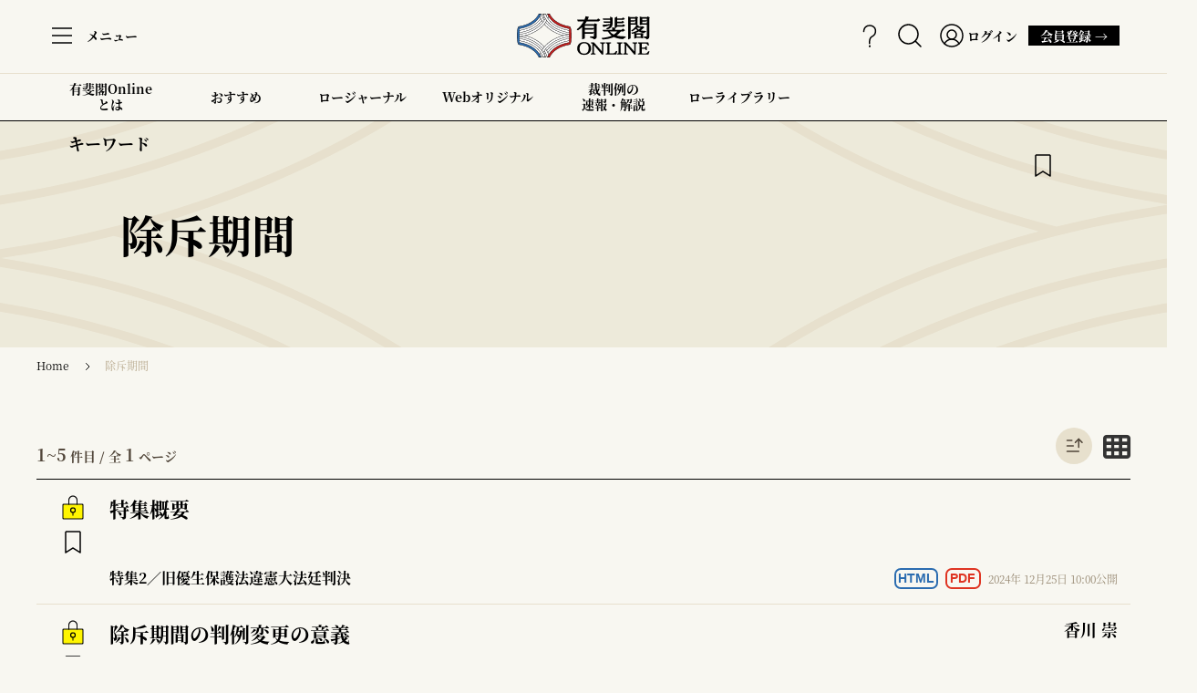

--- FILE ---
content_type: text/html; charset=utf-8
request_url: https://yuhikaku.com/list/tag/%E9%99%A4%E6%96%A5%E6%9C%9F%E9%96%93
body_size: 8644
content:




<!DOCTYPE html>
<html lang="ja">
<head>
<meta charset="utf-8">
<meta http-equiv="X-UA-Compatible" content="IE=edge">
<script>
// ユーザーエージェント
var ua = navigator.userAgent.toLowerCase();
var ver = navigator.appVersion.toLowerCase();
var uaList = {};
uaList['isiPad'] = (ua.indexOf('ipad') > -1);
uaList['isAndroidTablet'] = (ua.indexOf('android') > -1) && (ua.indexOf('mobile') == -1);
uaList['isTablet'] = (uaList['isiPad'] || uaList['isAndroidTablet']);
 
// viewportの設定
var viewport = document.createElement('meta');
viewport.setAttribute('name', 'viewport');
if(uaList['isTablet']) {
    viewport.setAttribute('content', 'width=1280');
} else {
    viewport.setAttribute('content', 'width=device-width, initial-scale=1.0');
}
document.getElementsByTagName('head')[0].appendChild(viewport);
</script>

<meta name="referrer" content="unsafe-url">
<meta name="robots" content="max-image-preview:large">
<meta name="format-detection" content="telephone=no">
<meta name="theme-color" content="#FFFFFF">
<title>除斥期間 | 有斐閣Online</title>
<meta name="description" content="出版社 有斐閣が運営するコンテンツ配信サイト。「知る、学ぶ、拓く。」をコンセプトに、信頼の情報をお届け。Webを通じて、タイムリーに、さらに利用しやすく。">
<meta property="og:locale" content="ja_JP">
<meta property="og:url" content="https://yuhikaku.com/list/tag/除斥期間">
<meta property="og:type" content="website">
<meta property="og:title" content="除斥期間 | 有斐閣Online">
<meta property="og:description" content="出版社 有斐閣が運営するコンテンツ配信サイト。「知る、学ぶ、拓く。」をコンセプトに、信頼の情報をお届け。Webを通じて、タイムリーに、さらに利用しやすく。">
<meta property="og:site_name" content="有斐閣Online">
<meta property="og:image" content="https://yuhikaku.ismcdn.jp/common/images/default.png">
<meta property="fb:app_id" content="1053254135557979">
<meta name="twitter:card" content="summary_large_image">
<meta name="twitter:site" content="@yuhikaku_online">
    <link rel="preload" as="image" href="/common/images/header-bg.svg">

<link rel="preconnect" href="https://yuhikaku.ismcdn.jp" crossorigin>
<link rel="preconnect" href="https://www.google-analytics.com" crossorigin>
<link rel="preconnect" href="https://www.googletagmanager.com" crossorigin>
<link rel="preconnect" href="https://analytics.google.com" crossorigin>
<link rel="preconnect" href="https://storage.googleapis.com" crossorigin>
<link rel="manifest" href="/manifest.json">
<link rel="icon" href="https://yuhikaku.ismcdn.jp/common/images/favicon.ico">
<link rel="apple-touch-icon" href="https://yuhikaku.ismcdn.jp/common/images/icons/apple-touch-icon-180x180.png" sizes="180x180">
<link rel="icon" type="image/png" href="https://yuhikaku.ismcdn.jp/common/images/icons/android-chrome-192x192.png" sizes="192x192">
<link rel="icon" type="image/png" href="https://yuhikaku.ismcdn.jp/common/images/icons/android-chrome-512x512.png" sizes="512x512"><link rel="stylesheet" href="https://yuhikaku.ismcdn.jp/resources/yuhikaku/css/pc/list.css?rd=202512251025">
<link rel="stylesheet" href="https://cdnjs.cloudflare.com/ajax/libs/font-awesome/6.5.0/css/all.min.css">
<script src="https://code.jquery.com/jquery-3.6.1.min.js" integrity="sha256-o88AwQnZB+VDvE9tvIXrMQaPlFFSUTR+nldQm1LuPXQ=" crossorigin="anonymous"></script>
<script defer src="https://yuhikaku.ismcdn.jp/common/js/lib/lozad.js?rd=202512251025"></script>
<script defer src="https://yuhikaku.ismcdn.jp/common/js/lib/ofi.js?rd=202512251025"></script>



<script>
window.TOOLS = {};
window.TOOLS.cdn = 'https://yuhikaku.ismcdn.jp';
window.TOOLS.time = '2026/01/19 11:17';
window.TOOLS.rd = '202512251025';
</script>
<script defer src="https://yuhikaku.ismcdn.jp/resources/yuhikaku/js/pc/list.js?rd=202512251025"></script>

<script>
dl = {"mw_content_id":"","yol_cid":"","issue_id":"","yol_category":"","yol_class":"","crims_author_id":"","corner":"","paid":"","title":"","subtitle":"","precedent_title":"","author_name":"","category":"","release_date":"","tag":"","user_status":"false","user_category":"","uid":"","distributor":"MediaWeaver"};
dl.uid = (('; ' + document.cookie).split('; ' + 'ismmanage' + '=').pop().split(';').shift())||(('; ' + document.cookie).split('; ' + 'ismuu' + '=').pop().split(';').shift());
dataLayer = [dl];
</script>
<!-- Google Tag Manager false-->
<script>(function(w,d,s,l,i){w[l]=w[l]||[];w[l].push({'gtm.start':
new Date().getTime(),event:'gtm.js'});var f=d.getElementsByTagName(s)[0],
j=d.createElement(s),dl=l!='dataLayer'?'&l='+l:'';j.async=true;j.src=
'https://www.googletagmanager.com/gtm.js?id='+i+dl;f.parentNode.insertBefore(j,f);
})(window,document,'script','dataLayer','GTM-TR7W9WQ');</script>
<!-- End Google Tag Manager -->
<script type="application/ld+json">
[{"@context":"http://schema.org","@type":"BreadcrumbList","itemListElement":[{"@type":"ListItem","position":1,"item":{"@id":"https://yuhikaku.com","name":"有斐閣"}},{"@type":"ListItem","position":2,"item":{"@id":"https://yuhikaku.com/list/tag/%E9%99%A4%E6%96%A5%E6%9C%9F%E9%96%93","name":"除斥期間"}}]}]
</script>
</head>
<body>
<!-- Google Tag Manager (noscript) -->
<noscript><iframe src="https://www.googletagmanager.com/ns.html?id=GTM-TR7W9WQ"
height="0" width="0" style="display:none;visibility:hidden"></iframe></noscript>
<!-- End Google Tag Manager (noscript) -->

<div class="l-wrap">

<header>
  <div class="g-header js-header">
    <div class="u-border-b-beige">
      <div class="g-header__inner">
<div class="g-header-menu c-tooltip js-menu">
  <div class="g-header-menu__icon">
    <img src="/common/images/icons/icon-menu.svg" alt="menu" width=32 height=32>
  </div>
    <div class="g-header-menu__text">メニュー</div>
  <span class="c-tooltip__content --menu">よくある質問やお問い合わせはこちらから</span>
</div>

<div class="g-burger-menu js-burger-menu">
  <div class="g-burger-menu__wrapper --contents">
    <div class="g-burger-menu__close-btn js-close-btn"></div>

    <div class="u-lg-flex u-full u-lg-mr-13">
<div class="g-burger-menu-concept">知る、学ぶ、拓く。</div>
<div class="g-burger-menu-contents-list">
  <div class="g-burger-menu-contents-list__item g-burger-menu-contents-item">
    <div class="g-burger-menu-contents-item__ttl">Law Journal<span>ロージャーナル</span></div>
    <div class="g-burger-menu-contents-item__disc">
      <p>日々の法律情報に手軽にアクセス。
      有斐閣Online ロージャーナル</p>
      <a class="c-btn   " href="/list/lawjournal" >すべてみる →</a>

    </div>
  </div>
  <div class="g-burger-menu-contents-list__item g-burger-menu-contents-item">
    <div class="g-burger-menu-contents-item__ttl">Law Library<span>ローライブラリー</span></div>
    <div class="g-burger-menu-contents-item__disc">
      <p>法律文献を調べ、PDF形式で読む。
      有斐閣Online ローライブラリー</p>
      <a class="c-btn   " href="/list/lawlibrary" >すべてみる →</a>

    </div>
  </div>
</div>    </div>

    <div class="u-lg-flex u-full">
<div class="g-burger-menu-copyrigth">
  <small>© Yuhikaku Publishing Co., Ltd.</small>
</div>      <div class="u-lg-flex u-lg-items-end u-lg-justify-between u-full">
        <a class="g-burger-menu__yuhikaku-logo" href="https://www.yuhikaku.co.jp/" target="_blank"></a>
<div class="c-sns-icon">
  <a class="c-sns-icon__item --x" href="https://x.com/yuhikaku_online" target="_blank">
    <img src="/common/images/icons/logo-x-black.svg" alt="xアイコン" width="20" height="20">
  </a>
  <a class="c-sns-icon__item --facebook" href="https://www.facebook.com/yuhikakuonline" target="_blank">
    <img src="/common/images/icons/icon-facebook.svg" alt="facebookアイコン" width="24" height="24">
  </a>
  <a class="c-sns-icon__item --youtube" href="https://www.youtube.com/@yuhikaku_online" target="_blank">
    <img src="/common/images/icons/icon-youtube-dark.png" alt="youtubeアイコン" width="24" height="17">
  </a>
</div>      </div>
    </div>
  </div>
  
  <div class="g-burger-menu__wrapper --list">

<a class="g-burger-menu-yol-logo" href="/">
  <img src="/common/images/icons/logo-yol.svg" alt="有斐閣Online" width=210 height=160>
</a>
<div class="g-burger-menu-list">
  <div class="g-burger-menu-list__wrapper --tools">
    <a class="g-burger-menu-list__item g-burger-menu-item" href="/articles/-/12384">
      <div class="g-burger-menu-item__icon">
        <img src="/common/images/icons/icon-questionmark.svg" alt="questionmark" width="24" height="24">
      </div>
      <div class="g-burger-menu-item__text">有斐閣Onlineの歩き方</div>
    </a>
      <div class="g-burger-menu-list__item g-burger-menu-item js-regist-open" >
        <div class="g-burger-menu-item__icon">
          <img src="/common/images/smartphone/icons/icon-menu-bookmark.svg" alt="bookmark" width="24" height="24">
        </div>
        <div class="g-burger-menu-item__text">お気に入り</div>
      </div>
    <a class="g-burger-menu-list__item g-burger-menu-item" href="/list/searches">
      <div class="g-burger-menu-item__icon">
        <img src="/common/images/smartphone/icons/icon-menu-search.svg" alt="search" width="24" height="24">
      </div>
      <div class="g-burger-menu-item__text">検索</div>
    </a>
      <a class="g-burger-menu-list__item g-burger-menu-item" href="/auth/login?return_to=https%3A%2F%2Fyuhikaku.com%2Flist%2Ftag%2F%25E9%2599%25A4%25E6%2596%25A5%25E6%259C%259F%25E9%2596%2593">
        <div class="g-burger-menu-item__icon">
          <img src="/common/images/smartphone/icons/icon-menu-member.svg" alt="member" width="24" height="24">
        </div>
        <div class="g-burger-menu-item__text">ログイン</div>
      </a>
  </div>
  <div class="g-burger-menu-list__wrapper">
    <a class="g-burger-menu-list__item g-burger-menu-item" href="/list/guide/about">
      <div class="g-burger-menu-item__icon">
        <img src="/common/images/smartphone/icons/icon-about.svg" alt="about" width="24" height="24">
      </div>
      <div class="g-burger-menu-item__text">有斐閣Onlineとは</div>
    </a>
    <a class="g-burger-menu-list__item g-burger-menu-item" href="/list/guide/courses">
      <div class="g-burger-menu-item__icon">
        <img src="/common/images/smartphone/icons/icon-about-members.svg" alt="about-members" width="24" height="24">
      </div>
      <div class="g-burger-menu-item__text">会員について</div>
    </a>
    <a class="g-burger-menu-list__item g-burger-menu-item " href="/list/guide/courses#courses">
      <div class="g-burger-menu-item__icon">
        <img src="[data-uri]" data-src="https://yuhikaku.ismcdn.jp/common/images/smartphone/icons/icon-regist.svg?rd=202512251025" width="24" height="24" class=" lazy" alt="regist">
      </div>
      <div class="g-burger-menu-item__text">会員登録</div>
    </a>
    <a class="g-burger-menu-list__item g-burger-menu-item" href="/list/guide/terms">
      <div class="g-burger-menu-item__icon">
        <img src="[data-uri]" data-src="https://yuhikaku.ismcdn.jp/common/images/smartphone/icons/icon-terms.svg?rd=202512251025" width="24" height="24" class=" lazy" alt="terms">
      </div>
      <div class="g-burger-menu-item__text">利用規約</div>
    </a>
    <a class="g-burger-menu-list__item g-burger-menu-item" href="https://lp.yuhikaku.com/faq_search" target="_blank">
      <div class="g-burger-menu-item__icon">
        <img src="[data-uri]" data-src="https://yuhikaku.ismcdn.jp/common/images/smartphone/icons/icon-faq.svg?rd=202512251025" width="24" height="24" class=" lazy" alt="faq">
      </div>
      <div class="g-burger-menu-item__text">よくあるご質問</div>
    </a>
    <a class="g-burger-menu-list__item g-burger-menu-item" href="https://krs.bz/yuhikaku/m/inquiry" target="_blank">
      <div class="g-burger-menu-item__icon">
        <img src="[data-uri]" data-src="https://yuhikaku.ismcdn.jp/common/images/icons/icon-inquiry.svg?rd=202512251025" width="24" height="24" class=" lazy" alt="inquiry">
      </div>
      <div class="g-burger-menu-item__text">お問い合わせ</div>
    </a>
    <a class="g-burger-menu-list__item g-burger-menu-item" href="/list/information">
      <div class="g-burger-menu-item__icon">
        <img src="[data-uri]" data-src="https://yuhikaku.ismcdn.jp/common/images/icons/icon-megaphone.svg?rd=202512251025" width="24" height="24" class=" lazy" alt="information">
      </div>
      <div class="g-burger-menu-item__text">お知らせ</div>
    </a>
  </div>
</div>      <a class="c-btn   " href="/list/guide/courses#courses" >有斐閣Online会員登録 →</a>

  </div>
</div>

<div class="g-header-logo">
  <a href="/">
    <img src="/common/images/icons/logo-yol.svg" alt="有斐閣Online" width= 146 height= 48 >
  </a>
</div>

<div class="g-header-tools">
    <a class="g-header-tools__item c-tooltip" href="/articles/-/12384">
      <img src="/common/images/icons/icon-questionmark.svg" alt="questionmark" width=32 height=32>
      <span class="c-tooltip__content --bottom --t-40">有斐閣Onlineの歩き方にアクセス</span>
    </a>
  <a class="g-header-tools__item c-tooltip" href="/list/searches">
    <img src="/common/images/icons/icon-search.svg" alt="search" width=32 height=32>
    <span class="c-tooltip__content --bottom --t-40">検索</span>
  </a>

    <a class="g-header-tools__item c-tooltip --member" href="/auth/login?return_to=https%3A%2F%2Fyuhikaku.com%2Flist%2Ftag%2F%25E9%2599%25A4%25E6%2596%25A5%25E6%259C%259F%25E9%2596%2593">
      <img src="/common/images/icons/icon-member.svg" alt="member" width=32 height=32>
        <div class="g-header-tools__text">ログイン</div>
      <span class="c-tooltip__content --bottom --t-40">ログインします</span>
    </a>
        <a class="c-btn c-tooltip" href="/list/guide/courses#courses">
          会員登録 →
          <span class="c-tooltip__content --login">新規入会はこちらから</span>
        </a>
</div>      </div>
    </div>


<div class="g-header-contents">
    <a class="g-header-contents__item" href="/list/guide/about">
      有斐閣Online<br>とは
    </a>
    <a class="g-header-contents__item c-tooltip" href="/list/recommend">
      おすすめ
        <span class="c-tooltip__content --bottom --t-60">編集部のお勧め記事</span>
    </a>
    <a class="g-header-contents__item" href="/list/lawjournal">
      ロージャーナル
    </a>
    <a class="g-header-contents__item" href="/list/weboriginal">
      Webオリジナル
    </a>
    <a class="g-header-contents__item" href="/list/lawjournal/cases">
      裁判例の<br>速報・解説
    </a>
    <a class="g-header-contents__item c-tooltip" href="/list/lawlibrary">
      ローライブラリー
        <span class="c-tooltip__content --bottom --t-60">収録されている雑誌や書籍を表紙で一覧できます。</span>
    </a>
</div>  </div>

<div class="regist-modal js-regist">
  <div class="regist-modal__box u-lg-flex">

    <div class="regist-modal__close-btn js-regist-close-btn"></div>

    <div class="regist-modal-content-wrap">
      <div class="u-sm-mb-6">
        <div class="regist-modal__read u-lg-mb-5 u-sm-mb-3">ご利用には会員登録が必要です。</div>
        <div class="regist-modal__ttl">｢知る､学ぶ､拓く｡｣を<br>日常に｡</div>
        <div class="regist-modal__read u-lg-mb-2 u-sm-mb-2">有料会員への登録で、<br>ここだけの限定記事のほか過去の文献まで<br>法律分野のコンテンツが読み放題。</div>
        <div class="regist-modal__text">ご登録いただくと、閲覧可能な範囲が広がるほか、記事のお気に入り登録などの便利な機能をお使いいただけます。</div>
        <div class="regist-modal__note">（会員コースに応じて、範囲・機能が異なります。）</div>
      </div>

      <div class="regist-modal__btn">
        <a class="c-btn --blue js-regist-link u-lg-mr-2 u-lg-mb-2 u-sm-mb-3" href="/list/guide/courses#courses">有料会員に申し込む →</a>
        <a class="c-btn --beige u-lg-mb-2 u-sm-mb-3" href="/auth/login?return_to=https%3A%2F%2Fyuhikaku.com%2Flist%2Ftag%2F%25E9%2599%25A4%25E6%2596%25A5%25E6%259C%259F%25E9%2596%2593">ログイン(会員の方) →</a>
        <a class="c-btn --beige js-regist-link" href="/list/guide/courses">会員について →</a>
      </div>
    </div>

      <div class="regist-modal__img"></div>
  </div>
</div></header>
  <div class="l-container">
    <div class="c-list-header-bookmark">
  <div class="l-inner c-list-header-bookmark__inner">
<div class="c-list-header-bookmark__type">キーワード</div><div class="c-list-header-bookmark__bookmark js-regist-open"></div>    <h1 class="c-list-header-bookmark__ttl">除斥期間</h1>
  </div>
</div>

    <div class="u-lg-mb-8">
<nav>
  <div class="c-breadcrumb">
    <ol>
        <li class="c-breadcrumb__item"><a href="/">Home</a></li>
        <li class="c-breadcrumb__item"><a href="https://yuhikaku.com/list/tag/%E9%99%A4%E6%96%A5%E6%9C%9F%E9%96%93">除斥期間</a></li>
    </ol>
  </div>
</nav>
    </div>

    <div class="l-main">
      <div class="l-inner u-lg-mb-70 u-sm-pt-8 u-sm-mb-20">

<div class="m-list-custom u-lg-py-4 u-sm-py-4 u-sm-mx-6">



  <div class="">

<div class="m-list-toolbar">
  <div class="c-page-guidance"><span class="disp_page">1~5</span> 件目 / 全 <span class="all_page">1</span> ページ</div>



  <div class="c-sort js-sort" data-url="/list/tag/%E9%99%A4%E6%96%A5%E6%9C%9F%E9%96%93?sort=asc"></div>

    <ul class="c-change-type-btn js-list-layout-change-btn">
  <i class="c-change-type-btn__icon fa fa-th"></i>
</ul>

</div>  </div>
</div>
      <div class="js-list-layout-change-group" data-list="article-list-tag-除斥期間">
        <div class="js-list-layout-change-content u-lg-mb-40" data-type="list">
        
            <article class="m-article-item-list">
  <div class="m-article-inner u-border-b-beige">
<div class="m-article-content-wrap">
  <div class="c-article-icons">
<div class="c-article-icons__paid-icon u-lg-mb-1 u-sm-mb-1"></div><div class="c-article-icons__bookmark-icon c-tooltip js-regist-open"><span class="c-tooltip__content --t-min-45">お気に入り登録できます</span></div>
</div>
<a class="m-article-content u-lg-flex u-lg-justify-between u-sm-justify-between u-sm-flex" href="/articles/-/27193">
  <div class="m-article-content__ttl-wrap">
    <h3 class="m-article-content__ttl">特集概要</h3>
<div class="m-article-content__corner"><span>特集2／旧優生保護法違憲大法廷判決</span></div></div>
<div class="m-article-content__info">
<div class="u-lg-flex u-lg-justify-end u-lg-mt-auto u-lg-items-center u-sm-flex u-sm-justify-end u-sm-mt-auto u-sm-items-center"><div class="c-label --blue u-lg-mr-2">HTML</div><div class="c-label --red u-lg-mr-2">PDF</div><time class="c-date" datetime="2024-12-25T10:00:00+09:00">2024年 12月25日 10:00公開</time></div>        </div>
      </a>
    </div>
  </div>
</article>

            <article class="m-article-item-list">
  <div class="m-article-inner u-border-b-beige">
<div class="m-article-content-wrap">
  <div class="c-article-icons">
<div class="c-article-icons__paid-icon u-lg-mb-1 u-sm-mb-1"></div><div class="c-article-icons__bookmark-icon c-tooltip js-regist-open"><span class="c-tooltip__content --t-min-45">お気に入り登録できます</span></div>
</div>
<a class="m-article-content u-lg-flex u-lg-justify-between u-sm-justify-between u-sm-flex" href="/articles/-/27195">
  <div class="m-article-content__ttl-wrap">
    <h3 class="m-article-content__ttl">除斥期間の判例変更の意義</h3>
<div class="m-article-content__corner"><span>特集2／旧優生保護法違憲大法廷判決</span></div></div>
<div class="m-article-content__info">
<div class="m-authors u-lg-flex u-lg-items-baseline u-lg-justify-end u-sm-items-baseline"><div class="m-author">
  <div class="m-author__name">香川 崇</div>
</div>
</div><div class="u-lg-flex u-lg-justify-end u-lg-mt-auto u-lg-items-center u-sm-flex u-sm-justify-end u-sm-mt-auto u-sm-items-center"><div class="c-label --blue u-lg-mr-2">HTML</div><div class="c-label --red u-lg-mr-2">PDF</div><time class="c-date" datetime="2024-12-25T10:00:00+09:00">2024年 12月25日 10:00公開</time></div>        </div>
      </a>
    </div>
  </div>
</article>

            <article class="m-article-item-list">
  <div class="m-article-inner u-border-b-beige">
<div class="m-article-content-wrap">
  <div class="c-article-icons">
<div class="c-article-icons__paid-icon u-lg-mb-1 u-sm-mb-1"></div><div class="c-article-icons__bookmark-icon c-tooltip js-regist-open"><span class="c-tooltip__content --t-min-45">お気に入り登録できます</span></div>
</div>
<a class="m-article-content u-lg-flex u-lg-justify-between u-sm-justify-between u-sm-flex" href="/articles/-/27196">
  <div class="m-article-content__ttl-wrap">
    <h3 class="m-article-content__ttl">旧優生保護法違憲最高裁大法廷判決の解説</h3>
<div class="m-article-content__sub-ttl u-lg-mb-4 u-sm-mb-3">&mdash;最大判令和6・7・3</div><div class="m-article-content__corner"><span>特集2／旧優生保護法違憲大法廷判決</span></div></div>
<div class="m-article-content__info">
<div class="m-authors u-lg-flex u-lg-items-baseline u-lg-justify-end u-sm-items-baseline"><div class="m-author">
  <div class="m-author__name">鷹野 旭</div>
</div>
</div><div class="u-lg-flex u-lg-justify-end u-lg-mt-auto u-lg-items-center u-sm-flex u-sm-justify-end u-sm-mt-auto u-sm-items-center"><div class="c-label --blue u-lg-mr-2">HTML</div><div class="c-label --red u-lg-mr-2">PDF</div><time class="c-date" datetime="2024-12-25T10:00:00+09:00">2024年 12月25日 10:00公開</time></div>        </div>
      </a>
    </div>
  </div>
</article>

            <article class="m-article-item-list">
  <div class="m-article-inner u-border-b-beige">
<div class="m-article-content-wrap">
  <div class="c-article-icons">
<div class="c-article-icons__paid-icon u-lg-mb-1 u-sm-mb-1"></div><div class="c-article-icons__bookmark-icon c-tooltip js-regist-open"><span class="c-tooltip__content --t-min-45">お気に入り登録できます</span></div>
</div>
<a class="m-article-content u-lg-flex u-lg-justify-between u-sm-justify-between u-sm-flex" href="/articles/-/19593">
  <div class="m-article-content__ttl-wrap">
    <h3 class="m-article-content__ttl">除斥期間に対する例外とその判断枠組み</h3>
<div class="m-article-content__sub-ttl u-lg-mb-4 u-sm-mb-3">&mdash;最大判令和6・7・3</div><div class="m-article-content__corner"><span>判例Direct〈民法〉</span></div></div>
<div class="m-article-content__info">
<div class="m-authors u-lg-flex u-lg-items-baseline u-lg-justify-end u-sm-items-baseline"><div class="m-author">
  <div class="m-author__name">西内 康人</div>
</div>
</div><div class="u-lg-flex u-lg-justify-end u-lg-mt-auto u-lg-items-center u-sm-flex u-sm-justify-end u-sm-mt-auto u-sm-items-center"><div class="c-label --blue u-lg-mr-2">HTML</div><time class="c-date" datetime="2024-07-11T10:00:00+09:00">2024年 7月11日 10:00公開</time></div>        </div>
      </a>
    </div>
  </div>
</article>

            <article class="m-article-item-list">
  <div class="m-article-inner u-border-b-beige">
<div class="m-article-content-wrap">
  <div class="c-article-icons">
<div class="c-article-icons__paid-icon u-lg-mb-1 u-sm-mb-1"></div><div class="c-article-icons__bookmark-icon c-tooltip js-regist-open"><span class="c-tooltip__content --t-min-45">お気に入り登録できます</span></div>
</div>
<a class="m-article-content u-lg-flex u-lg-justify-between u-sm-justify-between u-sm-flex" href="/articles/-/11117">
  <div class="m-article-content__ttl-wrap">
    <h3 class="m-article-content__ttl">乳幼児期に受けた集団予防接種等によってB型肝炎ウイルスに感染しHBe抗原陽性慢性肝炎の発症、鎮静化の後にHBe抗原陰性慢性肝炎を発症したことによる損害につきHBe抗原陰性慢性肝炎の発症の時が民法（平成29年法律第44号による改正前のもの）724条後段所定の除斥期間の起算点となるとされた事例</h3>
<div class="m-article-content__sub-ttl u-lg-mb-4 u-sm-mb-3">&mdash;最二小判令和3・4・26</div><div class="m-article-content__corner"><span>最高裁時の判例</span><span class="u-lg-ml-4 u-sm-ml-3">民事</span></div></div>
<div class="m-article-content__info">
<div class="m-authors u-lg-flex u-lg-items-baseline u-lg-justify-end u-sm-items-baseline"><div class="m-author">
  <div class="m-author__name">斗谷 匡志</div>
</div>
</div><div class="u-lg-flex u-lg-justify-end u-lg-mt-auto u-lg-items-center u-sm-flex u-sm-justify-end u-sm-mt-auto u-sm-items-center"><div class="c-label --blue u-lg-mr-2">HTML</div><div class="c-label --red u-lg-mr-2">PDF</div><time class="c-date" datetime="2022-10-27T10:00:00+09:00">2022年 10月27日 10:00公開</time></div>        </div>
      </a>
    </div>
  </div>
</article>

        
        </div>

        <div class="u-lg-flex u-lg-flex-wrap u-lg-justify-between u-sm-px-6 u-lg-mb-36 u-sm-mb-12 js-list-layout-change-content" data-type="card">
        
            <article class="m-article-yolj-2col">
  <div class="m-article-inner u-lg-py-14 u-border-b">
<div class="u-lg-flex u-lg-items-center u-lg-justify-between u-lg-mb-5 u-sm-flex u-sm-items-center u-sm-justify-between u-sm-mb-4">
  <div class="u-lg-flex u-lg-items-center u-sm-flex u-sm-flex-wrap u-sm-items-flex-start">
    <div class="c-label-category u-lg-mr-4 u-sm-mr-2">ジュリスト</div>

</div>
<div class="c-article-icons">
<div class="c-article-icons__paid-icon"></div><div class="c-article-icons__bookmark-icon c-tooltip js-regist-open"><span class="c-tooltip__content --t-min-45">お気に入り登録できます</span></div>    </div>
  </div>
<a class="m-article-content" href="/articles/-/27193">
  <div class="u-border-b-beige u-lg-mb-4 u-lg-pb-4 u-sm-mb-4 u-sm-pb-4">
    <h3 class="m-article-content__ttl u-height-125 ">特集概要</h3>
<div class="m-article-content__corner u-lg-mb-2 u-sm-mb-3">特集2／旧優生保護法違憲大法廷判決</div></div><div class="m-article-content__issue u-sm-mb-2">ジュリスト2025年1月号（1605号）掲載</div><div class="u-lg-flex u-lg-items-end u-lg-justify-between u-sm-flex u-sm-items-end u-sm-justify-between"><time class="c-date" datetime="2024-12-25T10:00:00+09:00">2024年 12月25日 10:00 公開</time><div class="m-article-content__service-labels"><div class="c-label --blue">HTML</div><div class="c-label --red">PDF</div></div>    </div>
  </a>
</div>
</article>
            <article class="m-article-yolj-2col">
  <div class="m-article-inner u-lg-py-14 u-border-b">
<div class="u-lg-flex u-lg-items-center u-lg-justify-between u-lg-mb-5 u-sm-flex u-sm-items-center u-sm-justify-between u-sm-mb-4">
  <div class="u-lg-flex u-lg-items-center u-sm-flex u-sm-flex-wrap u-sm-items-flex-start">
    <div class="c-label-category u-lg-mr-4 u-sm-mr-2">ジュリスト</div>

</div>
<div class="c-article-icons">
<div class="c-article-icons__paid-icon"></div><div class="c-article-icons__bookmark-icon c-tooltip js-regist-open"><span class="c-tooltip__content --t-min-45">お気に入り登録できます</span></div>    </div>
  </div>
<a class="m-article-content" href="/articles/-/27195">
  <div class="u-border-b-beige u-lg-mb-4 u-lg-pb-4 u-sm-mb-4 u-sm-pb-4">
    <h3 class="m-article-content__ttl u-height-125 ">除斥期間の判例変更の意義</h3>
<div class="m-article-content__corner u-lg-mb-2 u-sm-mb-3">特集2／旧優生保護法違憲大法廷判決</div></div><div class="m-authors u-lg-pb-4 u-lg-mb-4 u-border-b-beige u-sm-flex u-sm-flex-wrap u-sm-mb-4 u-sm-pb-4"><div class="m-author">
  <div class="m-author__desc">富山大学教授</div>
  <div class="m-author__name">香川 崇</div>
</div>
</div><div class="m-article-content__issue u-sm-mb-2">ジュリスト2025年1月号（1605号）掲載</div><div class="u-lg-flex u-lg-items-end u-lg-justify-between u-sm-flex u-sm-items-end u-sm-justify-between"><time class="c-date" datetime="2024-12-25T10:00:00+09:00">2024年 12月25日 10:00 公開</time><div class="m-article-content__service-labels"><div class="c-label --blue">HTML</div><div class="c-label --red">PDF</div></div>    </div>
  </a>
</div>
</article>
            <article class="m-article-yolj-2col">
  <div class="m-article-inner u-lg-py-14 u-border-b">
<div class="u-lg-flex u-lg-items-center u-lg-justify-between u-lg-mb-5 u-sm-flex u-sm-items-center u-sm-justify-between u-sm-mb-4">
  <div class="u-lg-flex u-lg-items-center u-sm-flex u-sm-flex-wrap u-sm-items-flex-start">
    <div class="c-label-category u-lg-mr-4 u-sm-mr-2">ジュリスト</div>

</div>
<div class="c-article-icons">
<div class="c-article-icons__paid-icon"></div><div class="c-article-icons__bookmark-icon c-tooltip js-regist-open"><span class="c-tooltip__content --t-min-45">お気に入り登録できます</span></div>    </div>
  </div>
<a class="m-article-content" href="/articles/-/27196">
  <div class="u-border-b-beige u-lg-mb-4 u-lg-pb-4 u-sm-mb-4 u-sm-pb-4">
    <h3 class="m-article-content__ttl u-height-125 ">旧優生保護法違憲最高裁大法廷判決の解説</h3>
<div class="m-article-content__sub-ttl u-lg-mb-2 u-sm-mb-3">&mdash;最大判令和6・7・3</div><div class="m-article-content__corner u-lg-mb-2 u-sm-mb-3">特集2／旧優生保護法違憲大法廷判決</div></div><div class="m-authors u-lg-pb-4 u-lg-mb-4 u-border-b-beige u-sm-flex u-sm-flex-wrap u-sm-mb-4 u-sm-pb-4"><div class="m-author">
  <div class="m-author__desc">最高裁判所調査官</div>
  <div class="m-author__name">鷹野 旭</div>
</div>
</div><div class="m-article-content__issue u-sm-mb-2">ジュリスト2025年1月号（1605号）掲載</div><div class="u-lg-flex u-lg-items-end u-lg-justify-between u-sm-flex u-sm-items-end u-sm-justify-between"><time class="c-date" datetime="2024-12-25T10:00:00+09:00">2024年 12月25日 10:00 公開</time><div class="m-article-content__service-labels"><div class="c-label --blue">HTML</div><div class="c-label --red">PDF</div></div>    </div>
  </a>
</div>
</article>
            <article class="m-article-yolj-2col">
  <div class="m-article-inner u-lg-py-14 u-border-b">
<div class="u-lg-flex u-lg-items-center u-lg-justify-between u-lg-mb-5 u-sm-flex u-sm-items-center u-sm-justify-between u-sm-mb-4">
  <div class="u-lg-flex u-lg-items-center u-sm-flex u-sm-flex-wrap u-sm-items-flex-start">
    <div class="c-label-category u-lg-mr-4 u-sm-mr-2">Webオリジナル</div>

</div>
<div class="c-article-icons">
<div class="c-article-icons__paid-icon"></div><div class="c-article-icons__bookmark-icon c-tooltip js-regist-open"><span class="c-tooltip__content --t-min-45">お気に入り登録できます</span></div>    </div>
  </div>
<a class="m-article-content" href="/articles/-/19593">
  <div class="u-border-b-beige u-lg-mb-4 u-lg-pb-4 u-sm-mb-4 u-sm-pb-4">
    <h3 class="m-article-content__ttl u-height-125 ">除斥期間に対する例外とその判断枠組み</h3>
<div class="m-article-content__sub-ttl u-lg-mb-2 u-sm-mb-3">&mdash;最大判令和6・7・3</div><div class="m-article-content__corner u-lg-mb-2 u-sm-mb-3">判例Direct〈民法〉</div></div><div class="m-authors u-lg-pb-4 u-lg-mb-4 u-border-b-beige u-sm-flex u-sm-flex-wrap u-sm-mb-4 u-sm-pb-4"><div class="m-author">
  <div class="m-author__desc">京都大学教授</div>
  <div class="m-author__name">西内 康人</div>
</div>
</div><div class="u-lg-flex u-lg-items-end u-lg-justify-between u-sm-flex u-sm-items-end u-sm-justify-between"><time class="c-date" datetime="2024-07-11T10:00:00+09:00">2024年 7月11日 10:00 公開</time><div class="m-article-content__service-labels"><div class="c-label --blue">HTML</div></div>    </div>
  </a>
</div>
</article>
            <article class="m-article-yolj-2col">
  <div class="m-article-inner u-lg-py-14 u-border-b">
<div class="u-lg-flex u-lg-items-center u-lg-justify-between u-lg-mb-5 u-sm-flex u-sm-items-center u-sm-justify-between u-sm-mb-4">
  <div class="u-lg-flex u-lg-items-center u-sm-flex u-sm-flex-wrap u-sm-items-flex-start">
    <div class="c-label-category u-lg-mr-4 u-sm-mr-2">ジュリスト</div>

</div>
<div class="c-article-icons">
<div class="c-article-icons__paid-icon"></div><div class="c-article-icons__bookmark-icon c-tooltip js-regist-open"><span class="c-tooltip__content --t-min-45">お気に入り登録できます</span></div>    </div>
  </div>
<a class="m-article-content" href="/articles/-/11117">
  <div class="u-border-b-beige u-lg-mb-4 u-lg-pb-4 u-sm-mb-4 u-sm-pb-4">
    <h3 class="m-article-content__ttl u-height-125 ">乳幼児期に受けた集団予防接種等によってB型肝炎ウイルスに感染しHBe抗原陽性慢性肝炎の発症、鎮静化の後にHBe抗原陰性慢性肝炎を発症したことによる損害につきHBe抗原陰性慢性肝炎の発症の時が民法（平成29年法律第44号による改正前のもの）724条後段所定の除斥期間の起算点となるとされた事例</h3>
<div class="m-article-content__sub-ttl u-lg-mb-2 u-sm-mb-3">&mdash;最二小判令和3・4・26</div><div class="m-article-content__corner u-lg-mb-2 u-sm-mb-3">最高裁時の判例</div><div class="m-article-content__corner-info">民事</div></div><div class="m-authors u-lg-pb-4 u-lg-mb-4 u-border-b-beige u-sm-flex u-sm-flex-wrap u-sm-mb-4 u-sm-pb-4"><div class="m-author">
  <div class="m-author__desc">最高裁判所調査官</div>
  <div class="m-author__name">斗谷 匡志</div>
</div>
</div><div class="m-article-content__issue u-sm-mb-2">ジュリスト2022年2月号（1567号）掲載</div><div class="u-lg-flex u-lg-items-end u-lg-justify-between u-sm-flex u-sm-items-end u-sm-justify-between"><time class="c-date" datetime="2022-10-27T10:00:00+09:00">2022年 10月27日 10:00 公開</time><div class="m-article-content__service-labels"><div class="c-label --blue">HTML</div><div class="c-label --red">PDF</div></div>    </div>
  </a>
</div>
</article>
        
        </div>
      </div>


      </div>
    </div>
  </div>




  <div class="g-keyword">
    <div class="g-keyword__contents">
        <a class="g-keyword__item c-tooltip" href="/list/tag/%E6%B0%91%E6%B3%95%E6%94%B9%E6%AD%A3">
          民法改正
          <span class="c-tooltip__content --keyword">キーワードをクリックすると、そのキーワードに関連した記事を閲覧できます</span>
        </a>
        <a class="g-keyword__item c-tooltip" href="/list/tag/%E4%BC%9A%E7%A4%BE%E6%B3%95%E6%94%B9%E6%AD%A3">
          会社法改正
          <span class="c-tooltip__content --keyword">キーワードをクリックすると、そのキーワードに関連した記事を閲覧できます</span>
        </a>
        <a class="g-keyword__item c-tooltip" href="/list/tag/%E5%88%91%E6%B3%95%E6%94%B9%E6%AD%A3">
          刑法改正
          <span class="c-tooltip__content --keyword">キーワードをクリックすると、そのキーワードに関連した記事を閲覧できます</span>
        </a>
        <a class="g-keyword__item c-tooltip" href="/list/tag/%E7%94%9F%E6%88%90AI">
          生成AI
          <span class="c-tooltip__content --keyword">キーワードをクリックすると、そのキーワードに関連した記事を閲覧できます</span>
        </a>
        <a class="g-keyword__item c-tooltip" href="/list/tag/%E3%83%93%E3%82%B8%E3%83%8D%E3%82%B9%E3%81%A8%E4%BA%BA%E6%A8%A9">
          ビジネスと人権
          <span class="c-tooltip__content --keyword">キーワードをクリックすると、そのキーワードに関連した記事を閲覧できます</span>
        </a>
        <a class="g-keyword__item c-tooltip" href="/list/tag/%E3%82%A4%E3%83%B3%E3%83%9C%E3%82%A4%E3%82%B9%E5%88%B6%E5%BA%A6">
          インボイス制度
          <span class="c-tooltip__content --keyword">キーワードをクリックすると、そのキーワードに関連した記事を閲覧できます</span>
        </a>
        <a class="g-keyword__item c-tooltip" href="/list/tag/%E6%A0%AA%E4%B8%BB%E7%B7%8F%E4%BC%9A">
          株主総会
          <span class="c-tooltip__content --keyword">キーワードをクリックすると、そのキーワードに関連した記事を閲覧できます</span>
        </a>
        <a class="g-keyword__item c-tooltip" href="/list/tag/%E3%82%B3%E3%83%BC%E3%83%9D%E3%83%AC%E3%83%BC%E3%83%88%E3%82%AC%E3%83%90%E3%83%8A%E3%83%B3%E3%82%B9">
          コーポレートガバナンス
          <span class="c-tooltip__content --keyword">キーワードをクリックすると、そのキーワードに関連した記事を閲覧できます</span>
        </a>
        <a class="g-keyword__item c-tooltip" href="/list/tag/%E3%82%B3%E3%83%B3%E3%83%97%E3%83%A9%E3%82%A4%E3%82%A2%E3%83%B3%E3%82%B9">
          コンプライアンス
          <span class="c-tooltip__content --keyword">キーワードをクリックすると、そのキーワードに関連した記事を閲覧できます</span>
        </a>
        <a class="g-keyword__item c-tooltip" href="/list/tag/%E3%82%B9%E3%82%BF%E3%83%BC%E3%83%88%E3%82%A2%E3%83%83%E3%83%97">
          スタートアップ
          <span class="c-tooltip__content --keyword">キーワードをクリックすると、そのキーワードに関連した記事を閲覧できます</span>
        </a>
        <a class="g-keyword__item c-tooltip" href="/list/tag/%E6%B0%91%E4%BA%8B%E8%A3%81%E5%88%A4%E3%81%AEIT%E5%8C%96">
          民事裁判のIT化
          <span class="c-tooltip__content --keyword">キーワードをクリックすると、そのキーワードに関連した記事を閲覧できます</span>
        </a>
        <a class="g-keyword__item c-tooltip" href="/list/tag/%E3%82%B5%E3%83%97%E3%83%A9%E3%82%A4%E3%83%81%E3%82%A7%E3%83%BC%E3%83%B3">
          サプライチェーン
          <span class="c-tooltip__content --keyword">キーワードをクリックすると、そのキーワードに関連した記事を閲覧できます</span>
        </a>
        <a class="g-keyword__item c-tooltip" href="/list/tag/%E3%83%97%E3%83%A9%E3%83%83%E3%83%88%E3%83%95%E3%82%A9%E3%83%BC%E3%83%A0">
          プラットフォーム
          <span class="c-tooltip__content --keyword">キーワードをクリックすると、そのキーワードに関連した記事を閲覧できます</span>
        </a>
        <a class="g-keyword__item c-tooltip" href="/list/tag/%E3%82%B5%E3%82%A4%E3%83%90%E3%83%BC%E3%82%BB%E3%82%AD%E3%83%A5%E3%83%AA%E3%83%86%E3%82%A3">
          サイバーセキュリティ
          <span class="c-tooltip__content --keyword">キーワードをクリックすると、そのキーワードに関連した記事を閲覧できます</span>
        </a>
        <a class="g-keyword__item c-tooltip" href="/list/tag/%E5%96%B6%E6%A5%AD%E7%A7%98%E5%AF%86">
          営業秘密
          <span class="c-tooltip__content --keyword">キーワードをクリックすると、そのキーワードに関連した記事を閲覧できます</span>
        </a>
        <a class="g-keyword__item c-tooltip" href="/list/tag/%E5%A4%A7%E6%B3%95%E5%BB%B7">
          大法廷
          <span class="c-tooltip__content --keyword">キーワードをクリックすると、そのキーワードに関連した記事を閲覧できます</span>
        </a>
        <a class="g-keyword__item c-tooltip" href="/list/tag/%E6%9C%80%E9%AB%98%E8%A3%81%E5%88%A4%E4%BE%8B">
          最高裁判例
          <span class="c-tooltip__content --keyword">キーワードをクリックすると、そのキーワードに関連した記事を閲覧できます</span>
        </a>
    </div>
  </div>

<div class="g-regist">
  <div class="g-regist__wrapper">
    <div class="g-regist__concept">｢知る､学ぶ､拓く｡｣を日常に。</div>
    <div class="g-regist__text">有料会員への登録で、<br>ここだけの限定記事のほか過去の文献まで<br>法律分野のコンテンツが読み放題。</div>
    <div class="g-regist__note">（会員コースに応じて閲覧可能範囲は異なります。）</div>
    <a class="c-btn --regist --blue u-lg-mb-4 u-sm-mb-7 " href="/list/guide/courses#courses" >有料会員に申し込む →</a>

  </div>
</div>
<div class="c-campaign-modal-wrap js-campaign-modal"></div>
<footer>
  <div class="g-footer">
    <div class="g-footer-top">
      <div class="u-lg-flex u-lg-flex-wrap u-lg-justify-center u-lg-mb-12">


<div class="g-footer-logo">
  <a href="/">
    <img src="[data-uri]" data-src="https://yuhikaku.ismcdn.jp/common/images/icons/logo-yol-2.svg?rd=202512251025" width="105" height="144" class=" lazy" alt="有斐閣Online">
  </a>
</div>

<div class="g-footer-contents">
  <div class="g-footer-contents__item">
    <div class="g-footer-contents__ttl">ロージャーナル</div>
      <a class="g-footer-contents__category" href="/list/lawjournal/topics">Topics</a>
      <a class="g-footer-contents__category" href="/list/lawjournal/forbusiness">for Business</a>
      <a class="g-footer-contents__category" href="/list/lawjournal/forresearch">for Research</a>
      <a class="g-footer-contents__category" href="/list/lawjournal/amendments">法改正</a>
      <a class="g-footer-contents__category" href="/list/lawjournal/cases">裁判例</a>
      <a class="g-footer-contents__category" href="/list/lawjournal/jurist">ジュリスト</a>
      <a class="g-footer-contents__category" href="/list/lawjournal/books">書籍案内</a>
  </div>
  <div class="g-footer-contents__item">
    <div class="g-footer-contents__ttl">ローライブラリー</div>
      <a class="g-footer-contents__category" href="/list/lawlibrary/jurist">ジュリスト</a>
      <a class="g-footer-contents__category" href="/list/lawlibrary/juhankai">重要判例解説</a>
      <a class="g-footer-contents__category" href="/list/lawlibrary/ronkyu-jurist">論究ジュリスト</a>
      <a class="g-footer-contents__category" href="/list/lawlibrary/hyakusen">判例百選</a>
      <a class="g-footer-contents__category" href="/list/lawlibrary/minshoho">民商法雑誌</a>
      <a class="g-footer-contents__category" href="/list/lawlibrary/hogaku">法学教室</a>
      <a class="g-footer-contents__category" href="/list/lawlibrary/jurisprudence">法律学全集</a>
      <a class="g-footer-contents__category" href="/list/lawlibrary/memorial-books">記念論文集</a>
      <a class="g-footer-contents__category" href="/list/lawlibrary/ydc1000">YDC1000</a>
      <a class="g-footer-contents__category" href="/list/lawlibrary/book-list">書籍</a>
      <a class="g-footer-contents__category" href="/list/lawlibrary/precedents">最高裁・大審院判例集</a>
  </div>
</div>

<div class="g-footer-site-navi">
      <a class="g-footer-site-navi__item " href="/list/guide/about">有斐閣Onlineとは</a>
      <a class="g-footer-site-navi__item " href="/list/guide/courses#courses">会員登録</a>
      <a class="g-footer-site-navi__item " href="/auth/login?return_to=https%3A%2F%2Fyuhikaku.com%2Flist%2Ftag%2F%25E9%2599%25A4%25E6%2596%25A5%25E6%259C%259F%25E9%2596%2593">ログイン</a>
      <a class="g-footer-site-navi__item " href="/list/guide/terms">利用規約</a>
      <a class="g-footer-site-navi__item " href="https://lp.yuhikaku.com/faq_search" target="_blank">よくあるご質問</a>
      <a class="g-footer-site-navi__item " href="/list/information">お知らせ</a>
</div>      </div>

<div class="g-footer-links">
  <a class="g-footer-links__item" href="https://krs.bz/yuhikaku/m/inquiry" target="_blank">お問い合わせ</a>
  <a class="g-footer-links__item" href="https://www.yuhikaku.co.jp/static/privacy.html" target="_blank">プライバシーポリシー</a>
  <a class="g-footer-links__item" href="https://www.yuhikaku.co.jp/static/gaibusoushin.html" target="_blank">外部送信</a>
  <a class="g-footer-links__item" href="/list/guide/tokusyoho">特定商取引法</a>
  <a class="g-footer-links__item" href="/list/guide/rights">著作権・リンクについて</a>
  <a class="g-footer-links__item" href="/list/guide/company">運営会社</a>
</div>    </div>
    <div class="g-footer-bottom">
      <div class="u-lg-flex u-lg-items-center u-lg-mb-8">
        <a class="g-footer-bottom__yuhikaku-logo" href="https://www.yuhikaku.co.jp/" target="_blank"></a>
<div class="c-sns-icon">
  <a class="c-sns-icon__item --x" href="https://x.com/yuhikaku_online" target="_blank">
    <img src="[data-uri]" data-src="https://yuhikaku.ismcdn.jp/common/images/icons/logo-x-white.svg?rd=202512251025" width="20" height="20" class=" lazy" alt="xアイコン">
  </a>
  <a class="c-sns-icon__item --facebook" href="https://www.facebook.com/yuhikakuonline" target="_blank">
    <img src="[data-uri]" data-src="https://yuhikaku.ismcdn.jp/common/images/icons/icon-facebook-white.png?rd=202512251025" width="24" height="24" class=" lazy" alt="facebookアイコン">
  </a>
  <a class="c-sns-icon__item --youtube" href="https://www.youtube.com/@yuhikaku_online" target="_blank">
    <img src="[data-uri]" data-src="https://yuhikaku.ismcdn.jp/common/images/icons/icon-youtube-white.png?rd=202512251025" width="24" height="17" class=" lazy" alt="youtubeアイコン">
  </a>
</div>      </div>

<div class="g-footer-abj">
  <div class="g-footer-abj__logo"></div>
  <p class="g-footer-abj__text">ABJマークは、この電子書店・電子書籍配信サービスが、著作権者からコンテンツ使用許諾を得た正規版配信サービスであることを示す登録商標（登録番号 第6091713号）です。詳しくは［ABJマーク］または［電子出版制作・流通協議会］で検索してください。</p>
</div>
<div class="g-footer-copyright">
  <small>© Yuhikaku Publishing Co., Ltd.</small>
</div>    </div>
  </div>
</footer></div>

<div class="measurement" style="display:none;">
<script src="/oo/other/lsync.js" async></script>
<script>
var MiU=MiU||{};MiU.queue=MiU.queue||[];
var mwdata = {
  'media': 'yuhikaku.com',
  'skin': 'cc/tag/default',
  'id': '',
  'category': '',
  'subcategory': '',
  'model': '',
  'modelid': ''
}
MiU.queue.push(function(){MiU.fire(mwdata);});
</script>
</div>

<script>
window.addEventListener('load',function(){
  if ('serviceWorker' in navigator){
    navigator.serviceWorker.register("/sw.js").then(function(registration){
      // console.log('sw regist', registration.scope);
      registration.onupdatefound = function() {
        // console.log('sw update');
        registration.update();
      }
    }).catch(function(error){
      // console.log('sw regist fail', error);
    });
  }
});
</script>
</body>
</html>

--- FILE ---
content_type: text/css; charset=utf-8
request_url: https://yuhikaku.ismcdn.jp/resources/yuhikaku/css/pc/list.css?rd=202512251025
body_size: 23827
content:
@charset "utf-8";@font-face{font-family:"Noto Serif JP";font-weight:400;font-style:normal;src:url(/common/css/fonts/Noto-Serif-JP_regular.woff) format("woff");font-display:swap}@font-face{font-family:"Noto Serif JP";font-weight:700;font-style:normal;src:url(/common/css/fonts/Noto-Serif-JP_bold.woff) format("woff");font-display:swap}*,:after,:before{box-sizing:border-box}html{font-size:62.5%}body,html{line-height:1.4}body{font-family:"Noto Serif JP",serif;font-size:1.6rem;word-wrap:break-word;color:#000;background-color:#f8f7f1;overflow-wrap:break-word;-webkit-text-size-adjust:100%;-ms-text-size-adjust:100%;-moz-text-size-adjust:100%;text-size-adjust:100%}b,h1,h2,h3,h4,h5,h6{font-weight:700}img{max-width:100%;height:auto;vertical-align:top}button,input,select,textarea{font-size:1.4rem;padding:0;cursor:pointer;border:none;outline:none}input::-ms-clear{visibility:hidden}:focus{outline:none}li,ol,ul{list-style-type:none}a{transition:opacity .3s ease;color:#2b6cb0;border-bottom:0 solid}
/*!
 * ress.css • v4.0.0
 * MIT License
 * github.com/filipelinhares/ress
 */html{box-sizing:border-box;word-break:normal;-moz-tab-size:4;-o-tab-size:4;tab-size:4;-webkit-text-size-adjust:100%}*,:after,:before{box-sizing:inherit;background-repeat:no-repeat}:after,:before{vertical-align:inherit;text-decoration:inherit}*{margin:0;padding:0}hr{overflow:visible;height:0;color:inherit}details,main{display:block}summary{display:list-item}small{font-size:80%}[hidden]{display:none}abbr[title]{text-decoration:underline;border-bottom:none}a{background-color:transparent}a:active,a:hover{outline-width:0}code,kbd,pre,samp{font-family:monospace,monospace}pre{font-size:1em}b,strong{font-weight:bolder}sub,sup{font-size:75%;line-height:0;position:relative;vertical-align:baseline}sub{bottom:-.25em}sup{top:-.5em}table{text-indent:0;border-color:inherit}input{border-radius:0}[disabled]{cursor:default}[type=number]::-webkit-inner-spin-button,[type=number]::-webkit-outer-spin-button{height:auto}[type=search]{outline-offset:-2px;-webkit-appearance:textfield}[type=search]::-webkit-search-decoration{-webkit-appearance:none}textarea{overflow:auto;resize:vertical}button,input,optgroup,select,textarea{font:inherit}optgroup{font-weight:700}button{overflow:visible}button,select{text-transform:none}[role=button],[type=button],[type=reset],[type=submit],button{cursor:pointer;color:inherit}[type=button]::-moz-focus-inner,[type=reset]::-moz-focus-inner,[type=submit]::-moz-focus-inner,button::-moz-focus-inner{padding:0;border-style:none}[type=button]::-moz-focus-inner,[type=reset]::-moz-focus-inner,[type=submit]::-moz-focus-inner,button:-moz-focusring{outline:1px dotted ButtonText}[type=reset],[type=submit],button,html [type=button]{-webkit-appearance:button}button,input,select,textarea{border-style:none;background-color:transparent}a:focus,button:focus,input:focus,select:focus,textarea:focus{outline-width:0}select{-moz-appearance:none;-webkit-appearance:none}select::-ms-expand{display:none}select::-ms-value{color:currentColor}legend{display:table;max-width:100%;white-space:normal;color:inherit;border:0}::-webkit-file-upload-button{font:inherit;color:inherit;-webkit-appearance:button}img{border-style:none}progress{vertical-align:baseline}[aria-busy=true]{cursor:progress}[aria-controls]{cursor:pointer}[aria-disabled=true]{cursor:default}.l-wrap{min-width:1024px}.l-inner{width:100%;min-width:936px;max-width:1224px;margin:0 auto;padding:0 12px}.l-container{padding-top:133px}.l-container,.l-main{min-width:1024px}.l-article,.l-contener-courses,.l-contener-news{width:808px;margin:0 auto}.l-contener-courses-wide{width:1016px;margin:0 auto}@media screen and (max-width:1024px){.l-inner{max-width:936px}}.c-btn{font-size:1.4rem;font-weight:700;line-height:1.57143;display:block;text-align:right;text-decoration:none;color:#fff;background:#000}.c-btn:active,.c-btn:hover{background:#7c7669}.c-btn.\--circle{font-size:1.2rem;line-height:1.58333;padding:4px 10px;text-align:center;text-decoration:none;color:#726857;border:1px solid #e0d5be;border-radius:16px;background:#f8f7f1}.c-btn.\--circle:active,.c-btn.\--circle:hover{color:#fff;background:#726857}.c-btn.\--circle.\--no-bg{color:#726857;background:none}.c-btn.\--circle.\--no-bg:active,.c-btn.\--circle.\--no-bg:hover{text-decoration:none;color:#fff;background:#726857}.c-btn.\--no-bg{color:#51463a;background:none}.c-btn.\--no-bg:active,.c-btn.\--no-bg:hover{text-decoration:underline}.c-btn.\--magazine{position:relative;padding:7px 30px 7px 12px;color:#51463a;background:#e0d5be}.c-btn.\--magazine:after{position:absolute;top:10px;right:12px;width:16px;height:16px;content:"";background:url(/common/images/icons/icon-arrow-up-r.svg)}.c-btn.\--pdf{position:relative;width:118px;margin:0 auto;padding:4px 17px 4px 43px;color:#51463a;border:1px solid #e0d5be;border-radius:0;background:none}.c-btn.\--pdf:before{position:absolute;top:4px;left:17px;width:22px;height:22px;content:"";background:url(/common/images/icons/icon-pdf-btn.svg)}.c-btn.\--web{font-size:1.8rem;line-height:1.77778;position:relative;padding:12px 32px 12px 10px;text-align:right}.c-btn.\--web:after{position:absolute;top:20px;right:10px;width:16px;height:16px;content:"";background:url(/common/images/icons/icon-external-link.svg)}.c-btn.\--clear,.c-btn.\--search{font-size:1.8rem;font-weight:700;line-height:1.77778;padding:12px 10px}.c-btn.\--clear{color:#51463a;background:#e7e0cd}.c-btn.\--search-full-text{position:relative;padding:8px 16px 8px 36px}.c-btn.\--search-full-text:before{position:absolute;top:12px;left:16px;width:16px;height:16px;content:"";background-image:url(/common/images/icons/icon-search-wt.svg)}.c-btn.\--courses{font-size:1.8rem;line-height:1.77778;display:inline-block;width:240px;height:56px;padding:10px 12px;cursor:pointer;text-align:right}.c-btn.\--courses.\--small{font-size:1.4rem;line-height:1.57143;width:160px;height:32px;padding:5px 9px}.c-btn.\--courses.\--blue{font-size:1.6rem;line-height:2;width:198px;height:48px;padding:8px 12px;text-align:center;background:#1f4e91}.c-btn.\--courses.\--blue:hover{opacity:.7}.c-btn.\--back{width:160px;margin:0 auto;padding:8px 5px;text-align:left}.c-btn.\--back-circle{width:56px;height:56px;background:none;background-image:url(/common/images/icons/icon-circle-arrow-l.svg)}.c-btn.\--related{font-size:1.2rem;line-height:1.58333;position:relative;width:88px;height:32px;padding:7px 28px 6px 12px;color:#51463a;background:#e0d5be}.c-btn.\--related:after{position:absolute;top:50%;right:12px;width:12px;height:14px;content:"";-webkit-transform:translateY(-50%);transform:translateY(-50%);text-decoration:none;background:url(/common/images/icons/icon-arrow-down.svg);background-repeat:no-repeat;background-size:12px 14px}.c-btn.\--merit,.c-btn.\--service{width:240px;height:48px}.c-btn.\--flow,.c-btn.\--merit,.c-btn.\--service{width:240px}.c-btn.\--flow,.c-btn.\--merit,.c-btn.\--service,.c-btn.\--type{font-size:1.8rem;line-height:1.77778;height:48px;padding:8px 10px}.c-btn.\--type{width:235px}.c-btn.\--article-paid,.c-btn.\--regist{font-size:1.8rem;line-height:1.77778;width:264px;padding:12px 25px}.c-btn.\--article-paid{padding:12px 0;text-align:center;color:#000;border:1px solid #000;background:#fff}.c-btn.\--article-paid:active,.c-btn.\--article-paid:hover{color:#fff;background:#000}.c-btn.\--article-paid>span{font-size:1.4rem;line-height:1.57143}.c-btn.\--article-paid.\--blue:active,.c-btn.\--article-paid.\--blue:hover{color:#000;border:1px solid #000;background:#fff}.c-btn.\--blue{color:#fff;border:1px solid #1f4e91;background:#1f4e91}.c-btn.\--blue:active,.c-btn.\--blue:hover{opacity:.7}.c-btn.\--red{background:#c81e1e}.c-btn.\--beige{color:#000;background:#edeada}.c-btn.\--cases-link{position:absolute;right:0;bottom:0;width:160px;height:38px;padding:8px;color:#51463a;background:#e0d5be}.c-btn.\--cases-link:active,.c-btn.\--cases-link:hover{opacity:.7}.c-change-type-btn{height:28px;cursor:pointer;-ms-grid-row-align:center;align-self:center}.c-change-type-btn__icon:before{font-size:3rem;color:#333}.c-sns-icon{position:relative;display:flex;align-items:center}.c-sns-icon__item{width:24px}.c-sns-icon__item.\--x{width:20px}.c-sns-icon__item.\--line{width:26px;height:26px}.c-sns-icon__item.\--note{width:20px;height:20px}.c-sns-icon__item:not(:last-child){margin-right:16px}.c-sns-icon__item>img{display:block;width:100%;height:auto;margin:0 auto}.c-sns-icon__alert-wrapper{position:absolute;z-index:1;top:35px;left:100px;display:none}.c-sns-icon__alert{font-size:12px;line-height:1.66667;position:relative;width:258px;height:38px;padding:8px;color:#000;border:1px solid #e0d5be;background:#fff}.c-sns-icon__alert:after,.c-sns-icon__alert:before{position:absolute;bottom:100%;left:25%;width:0;height:0;content:"";pointer-events:none;border:solid transparent}.c-sns-icon__alert:before{margin-bottom:1px;margin-left:-8px;border-width:8px;border-bottom-color:#e0d5be}.c-sns-icon__alert:after{margin-left:-8px;border-width:8px;border-bottom-color:#fff}.c-notice{font-size:1.6rem;font-weight:700;line-height:1.5;display:flex;width:100%;min-width:1024px;padding:4px;color:#fff;background:#000;justify-content:center}.c-notice__date{margin-right:16px}.c-notice__ttl{text-decoration:none;color:#fff}@media screen and (max-width:1024px){.c-notice{min-width:100%}}.c-label{font-size:1.4rem;font-weight:700;line-height:1.57143;display:inline-block;padding:3px 8px;text-align:center;text-decoration:none;color:#51463a;border-radius:4px;background:#e9e8e5}.c-label.\--bg-b-200{background:#e0d5be}.c-label.\--blue,.c-label.\--red{font-family:Noto Sans JP,sans-serif;line-height:1.1;border-radius:7px;background:#f8f7f1}.c-label.\--blue{padding:4px;color:#2b6cb0;box-shadow:inset 0 0 0 2px #2b6cb0}.c-label.\--red{padding:4px 6px 4px 5px;color:#df3422;box-shadow:inset 0 0 0 2px #df3422}.c-label-category,.c-label-member{display:inline-block;padding:1px 8px;text-align:center;text-decoration:none;color:#000;border-radius:4px;background:#edeada}.c-label-campaign,.c-label-category,.c-label-member{font-size:1.4rem;font-weight:700;line-height:1.57143}.c-label-campaign{padding-left:8px;color:#2b6cb0;background:#fffa7e}.c-new-mark{font-size:1.4rem;font-weight:700;line-height:1.28571;display:inline-block;padding:3px 8px;color:#2b6cb0;border-radius:4px;background:#dbe8f0}.c-date{font-size:1.2rem;line-height:1.33333;display:block;color:#988a74}.c-all{font-size:1.6rem;line-height:1.75;margin-bottom:14px;text-align:right}.c-all>span{font-size:4rem;font-weight:700;line-height:1}.c-breadcrumb{font-size:1.2rem;line-height:1.16667;max-width:1224px;margin:0 auto;padding:13px 12px}.c-breadcrumb__item{position:relative;display:inline-block;color:#000}.c-breadcrumb__item:not(:last-child){margin-right:36px}.c-breadcrumb__item:not(:last-child):before{position:absolute;top:3px;right:-25px;width:10px;height:10px;content:"";background-image:url(/common/images/icons/icon-arrow.svg);background-position:50%}.c-breadcrumb__item:last-child>a{color:#baab90}.c-breadcrumb__item>a{text-decoration:none;color:#000}@media screen and (max-width:1024px){.c-breadcrumb{max-width:936px}}.c-pagination{display:flex;align-items:center;justify-content:center}.c-pagination>ul{font-size:0}.c-pagination__item{font-size:1.4rem;font-weight:700;line-height:1.28571;display:inline-block;letter-spacing:1px}.c-pagination__item:not(:last-child){margin-right:18px}.c-pagination__item>a{display:block;width:100%;height:100%;padding:10px;text-decoration:none;color:#988a74}.c-pagination__item.\--current>a{color:#000}.c-pagination__item.\--first,.c-pagination__item.\--last,.c-pagination__item.\--next,.c-pagination__item.\--prev{position:relative;width:40px;height:40px;border-radius:3px;background:#000}.c-pagination__item.\--first:after,.c-pagination__item.\--last:after,.c-pagination__item.\--next:after,.c-pagination__item.\--prev:after{position:absolute;top:14px;width:8px;height:8px;content:"";-webkit-transform:translateX(-50%);transform:translateX(-50%)}.c-pagination__item.\--first:before,.c-pagination__item.\--last:before{position:absolute;top:14px;width:8px;height:8px;content:""}.c-pagination__item.\--first:after,.c-pagination__item.\--first:before,.c-pagination__item.\--last:after,.c-pagination__item.\--last:before{border-top:1px solid #fff;border-right:1px solid #fff}.c-pagination__item.\--first:after,.c-pagination__item.\--first:before{-webkit-transform:rotate(-135deg);transform:rotate(-135deg)}.c-pagination__item.\--first:before{left:55%}.c-pagination__item.\--first:after{left:40%}.c-pagination__item.\--prev{margin-right:20px}.c-pagination__item.\--prev:after{left:50%;-webkit-transform:rotate(-135deg);transform:rotate(-135deg);border-top:1px solid #fff;border-right:1px solid #fff}.c-pagination__item.\--next{margin-left:20px}.c-pagination__item.\--next:after{right:50%;border-top:1px solid #fff;border-right:1px solid #fff}.c-pagination__item.\--last:after,.c-pagination__item.\--last:before,.c-pagination__item.\--next:after{-webkit-transform:rotate(45deg);transform:rotate(45deg)}.c-pagination__item.\--last:before{top:14px;left:45%}.c-pagination__item.\--last:after{left:30%}.c-pagination__item:has(+.c-pagination-mode),.c-pagination__list:has(+.c-pagination-mode){margin-right:30px}.c-pagination-mode{font-size:1.6rem;font-weight:700;line-height:1.5;color:#000}.c-pagination-mode:active,.c-pagination-mode:hover{text-decoration:none}.c-pagination-mode.\--paged{margin-left:30px}.c-page-guidance{font-size:1.4rem;font-weight:700;line-height:1.28571;color:#51463a}.c-page-guidance>span{font-size:1.8rem;line-height:1}.c-sort{display:block;width:40px;height:40px;cursor:pointer;background-image:url(/common/images/icons/icon-asc-circle.svg)}.c-sort.\--is-dsc{background-image:url(/common/images/icons/icon-dsc-circle.svg)}.c-list-header{position:relative;z-index:-1;padding:63px 108px 83px;background:#edeada;background-image:url(/common/images/header-bg.svg);background-repeat:no-repeat;background-position:50%;background-size:115%}.c-list-header:after{font-size:11.3rem;line-height:.90265;position:absolute;z-index:-1;top:50%;left:50%;width:100%;content:attr(data-text);-webkit-transform:translate(-50%,-50%);transform:translate(-50%,-50%);text-align:center;color:#e7e0cd}.c-list-header__ttl{font-size:5.6rem;font-weight:700;line-height:1.42857;padding:23px 208px 1px;color:#000}.c-list-header.\--tokusyoho{padding:23px 108px 54px}.c-list-header.\--tokusyoho .c-list-header__ttl{font-size:4.8rem;line-height:1.5;padding:23px 195px 1px}.c-list-header-bookmark{position:relative;background:#edeada;background-image:url(/common/images/header-bg.svg);background-repeat:no-repeat;background-position:50%;background-size:115%}.c-list-header-bookmark__inner{position:relative;display:flex;min-height:248px;align-items:center}.c-list-header-bookmark__inner:has(.c-list-header-bookmark__type):before{position:absolute;top:0;left:0;min-width:184px;height:4px;content:"";background:#000}.c-list-header-bookmark__ttl{font-size:4.8rem;font-weight:700;line-height:1.5;max-width:1055px;padding:68px 0 68px 92px;color:#000}.c-list-header-bookmark__type{font-size:1.8rem;font-weight:700;line-height:1.77778;position:absolute;top:8px;left:0;min-width:184px;content:"";text-align:center}.c-list-header-bookmark__bookmark{position:absolute;top:32px;right:92px;width:32px;height:32px;cursor:pointer;background-image:url(/common/images/icons/icon-bookmark.svg)}.c-list-header-bookmark__bookmark.\--clipped{background-image:url(/common/images/icons/icon-bookmark-2.svg);background-size:100%}.c-list-header-bookmark.\--author .c-list-header-bookmark__inner{max-width:1200px;padding:0}.c-list-header-bookmark.\--author .c-list-header-bookmark__type{left:74px}.c-list-header-business{position:relative;padding:68px 104px 39px;background:#edeada;background-image:url(/common/images/header-bg.svg);background-repeat:no-repeat;background-position:50%;background-size:1640px 1312px}.c-list-header-business:before{position:absolute;top:0;left:104px;width:184px;height:4px;content:"";background:#000}.c-list-header-business.\--border-none:before{content:none}.c-list-header-business__btn{font-size:1.2rem;font-weight:700;line-height:1.58333;padding:4px 10px;text-decoration:none;color:#726857;border:1px solid #e0d5be;border-radius:16px;background:#f8f7f1}.c-list-header-business__type{font-size:1.8rem;font-weight:700;line-height:1.77778;position:absolute;top:8px;left:178px;content:""}.c-list-header-business__ttl{font-size:3.2rem;font-weight:700;line-height:1.25;width:calc(100% - 32px);margin-bottom:16px}.c-list-header-business__desc{font-size:1.6rem;line-height:1.75}.c-list-header-business__bookmark{position:absolute;top:68px;right:104px;width:32px;height:32px;content:"";cursor:pointer;background-image:url(/common/images/icons/icon-bookmark.svg)}.c-list-header-business__bookmark.\--clipped{background-image:url(/common/images/icons/icon-bookmark-2.svg);background-size:100%}.c-list-header-business__issue{font-size:1.4rem;font-weight:700;line-height:1.57143;margin-bottom:4px}.c-list-header-business .c-date{margin-bottom:8px}.c-list-header-juhankai{position:relative;padding:63px 108px 83px;background:#edeada;background-image:url(/common/images/header-bg.svg);background-repeat:no-repeat;background-position:50%;background-size:115%}.c-list-header-juhankai .c-btn.\--back-circle{position:absolute;top:50%;left:104px;-webkit-transform:translateY(-50%);transform:translateY(-50%)}.c-list-header-juhankai__wrapper{margin-left:206px}.c-list-header-juhankai__tags{display:flex;align-items:center}.c-list-header-juhankai__full-title{font-size:1.4rem;line-height:1.57143;color:#51463a}.c-list-header-juhankai__content{display:flex;margin-bottom:16px;align-items:center;justify-content:space-between}.c-list-header-juhankai__btn{font-size:1.2rem;font-weight:700;line-height:1.58333;padding:4px 10px;text-decoration:none;color:#726857;border:1px solid #e0d5be;border-radius:16px;background:#f8f7f1}.c-list-header-juhankai__btn.\--no-bg{color:#51463a;background:none}.c-list-header-juhankai__ttl{font-size:5.6rem;font-weight:700;line-height:1.42857}.c-list-header-juhankai__count{font-size:1.6rem;font-weight:700;line-height:.63636}.c-list-header-juhankai__count>span{font-size:4rem;line-height:1.6}.c-list-header-weboriginal{position:relative;padding:68px 104px 39px;background:#edeada;background-image:url(/common/images/header-bg.svg);background-repeat:no-repeat;background-position:50%;background-size:1640px 1312px}.c-list-header-weboriginal__ttl{font-size:3.2rem;font-weight:700;line-height:1.25;width:calc(100% - 32px);margin-bottom:16px}.c-list-header-weboriginal__bookmark{position:absolute;top:68px;right:104px;width:32px;height:32px;content:"";background-image:url(/common/images/icons/icon-bookmark.svg)}.c-list-header-weboriginal__bookmark.\--clipped{background-image:url(/common/images/icons/icon-bookmark-2.svg);background-size:100%}.c-list-header-weboriginal__desc{font-size:1.4rem;font-weight:700;line-height:1.57143;margin-bottom:4px}.c-list-header-weboriginal .c-date{margin-bottom:8px}.c-list-header-weboriginal__btn{font-size:1.2rem;font-weight:700;line-height:1.58333;display:inline-block;padding:4px 10px;text-decoration:none;color:#726857;border:1px solid #e0d5be;border-radius:16px;background:#f8f7f1}.c-select-box{position:relative;height:40px;list-style:none}.c-select-box.\--w1{width:148px}.c-select-box.\--w2{width:96px}.c-select-box.\--w3{width:240px}.c-select-box.\--w4{width:444px}.c-select-box.\--w5{width:160px}.c-select-box.\--w6{width:200px}.c-select-box.\--w8{width:67px}.c-select-box input{display:none}.c-select-box__item{height:100%;cursor:pointer;border:1px solid #988a74;background:#fcfbf8}.c-select-box__options{position:absolute;top:38px;left:0;visibility:hidden;width:100%;border:1px solid #988a74;background-color:#fff}.c-select-box__options.\--is-visible{z-index:1;visibility:visible}.c-select-box__options::-webkit-scrollbar{width:7px}.c-select-box__options::-webkit-scrollbar-thumb{border-right:4px solid #fff;border-radius:2px;background:#baab90}.c-select-box__options::-webkit-scrollbar-track{margin-top:4px;margin-bottom:4px}.c-select-box__options .c-select-box__input:checked+.c-select-box__label{background:#edeada}.c-select-box__label{font-size:1.4rem;font-weight:700;line-height:1.42857;display:block;padding:8px 8px 9px;cursor:pointer;color:#000}.c-select-box__label:active,.c-select-box__label:hover{background:#edeada}.c-select-box__placeholder{font-weight:400;position:absolute;top:0;left:0;overflow:hidden;width:90%;cursor:pointer;white-space:nowrap;pointer-events:none;color:#988a74}.c-select-box__select-btn:after{position:absolute;top:15px;right:17px;width:7px;height:7px;content:"";-webkit-transform:rotate(135deg);transform:rotate(135deg);border-top:1px solid #988a74;border-right:1px solid #988a74}.c-select-box.\--is-disable{pointer-events:none}.c-select-box.\--dimmed{pointer-events:none;opacity:.4}.search-box-form select{width:100%}.search-box-form .select2-container--default{display:block}.search-box-form .select2-container--default .select2-selection--single{height:40px;border:1px solid #c5c2bb;border-radius:0;background-color:#fff}.search-box-form .select2-container--default .select2-selection--single .select2-selection__placeholder{font-size:1.4rem;line-height:1.57143;color:#c5c2bb}.search-box-form .select2-container .select2-selection--single .select2-selection__rendered{width:100%;height:100%;padding:8px 0 0 8px}.search-box-form .select2-container--default .select2-selection--single .select2-selection__arrow{right:11px}.search-box-form .select2-container--default .select2-selection--single .select2-selection__arrow b{top:15px;right:17px;width:7px;height:7px;-webkit-transform:rotate(135deg);transform:rotate(135deg);border-width:1px;border-top:1px solid #7c7669;border-right:1px solid #7c7669}.search-box-form .select2-container--default .select2-container--open .select2-selection--single .select2-selection__arrow b{border-width:1px;border-color:#7c7669}.search-box-form .select2-container--default .select2-selection--single .select2-selection__rendered{font-size:1.4rem;line-height:1.57143;color:#000}.search-box-form .search-box-form__heading .select2-container--default .select2-selection--single .select2-selection__arrow,.search-box-form .search-box-form__lawname .select2-container--default .select2-selection--single .select2-selection__arrow,.search-box-form .search-box-form__year .select2-container--default .select2-selection--single .select2-selection__arrow{opacity:0}.search-box-form .select2-container--default .select2-selection--single.\--is-validation{border:1px solid #c81e1e}.c-category-list{font-size:1.4rem;font-weight:700;line-height:1.57143;text-decoration:none;color:#51463a}.c-category-list:active,.c-category-list:hover{text-decoration:underline}.c-category-list:not(:last-child){margin-right:16px}.c-search-form{position:relative;width:392px;border:1px solid #988a74;background:#fcfbf8}.c-search-form__input{width:calc(100% - 41px);padding:9px 8px}.c-search-form__input::-webkit-input-placeholder{font-size:1.6rem;line-height:1.75;color:#988a74}.c-search-form__input::-moz-placeholder{font-size:1.6rem;line-height:1.75;color:#988a74}.c-search-form__input:-ms-input-placeholder{font-size:1.6rem;line-height:1.75;color:#988a74}.c-search-form__input::-ms-input-placeholder{font-size:1.6rem;line-height:1.75;color:#988a74}.c-search-form__input::placeholder{font-size:1.6rem;line-height:1.75;color:#988a74}.c-search-form__submit{position:absolute;top:4px;right:8px;width:32px;height:32px;content:"";background-image:url(/common/images/icons/icon-search-form.svg)}.c-mag-list-header{position:relative;display:flex;margin:48px 0}.c-mag-list-header__contents{width:600px;margin-right:128px;margin-left:102px}.c-mag-list-header__info{display:flex;margin-bottom:17px;justify-content:space-between}.c-mag-list-header__arrow-box{position:absolute;top:50%;left:0;display:flex;width:56px;height:56px;-webkit-transform:translateY(-50%);transform:translateY(-50%);border-radius:50%;background-color:#e0d5be;align-items:center;justify-content:center}.c-mag-list-header__arrow{line-height:1;position:relative;display:inline-block;width:28px;height:2px;vertical-align:middle;color:#51463a;border-radius:1px;background:currentColor}.c-mag-list-header__arrow:after{position:absolute;top:50%;left:-.5px;width:15.9px;height:15.9px;content:"";-webkit-transform:rotate(-45deg);transform:rotate(-45deg);-webkit-transform-origin:top left;transform-origin:top left;border:2px solid;border-right:0;border-bottom:0;border-radius:1px}.c-mag-list-header__text{margin-bottom:18px;padding-bottom:18px}.c-mag-list-header__ttl{font-size:4.8rem;font-weight:700;line-height:1.5}.c-mag-list-header__desc,.c-mag-list-header__issue{font-size:2.4rem;font-weight:700;line-height:1.33333}.c-mag-list-header__img-wrap{width:208px}.c-mag-list-header__img{width:100%;height:auto}.c-mag-list-header__detail{position:relative;display:flex;flex-direction:column}.c-mag-list-header__detail>.c-date{margin-bottom:20px}.c-mag-list-header__row{display:flex}.c-mag-list-header__btn{font-size:1.2rem;font-weight:700;line-height:1.58333;padding:4px 10px;text-decoration:none;color:#726857;border:1px solid #e0d5be;border-radius:16px;background:#f8f7f1}.c-mag-list-header__btn.\--html{margin-right:8px}.c-mag-list-subheader{position:relative;padding:92px 104px 68px;background:#edeada;background-image:url(/common/images/header-bg.svg);background-repeat:no-repeat;background-position:50%;background-size:1640px 1312px}.c-mag-list-subheader.\--deco:before{position:absolute;top:0;left:104px;width:184px;height:4px;content:"";background:#000}.c-mag-list-subheader.\--normal{margin-bottom:84px;padding:67px 104px 73px}.c-mag-list-subheader__type{font-size:1.8rem;font-weight:700;line-height:1.77778;position:absolute;top:8px;left:178px;margin-bottom:48px;content:""}.c-mag-list-subheader__ttl{font-size:3.2rem;font-weight:700;line-height:40/32;margin-bottom:24px}.c-mag-list-subheader__desc{font-size:1.6rem;line-height:1.25}.c-page-nav-container.\--fixed{position:fixed;z-index:49;top:162px;left:50%;width:100%;-webkit-transform:translate(-50%,-50%);transform:translate(-50%,-50%);border-top:none;background:#f8f7f1}.c-page-nav-container.\--fixed>.c-page-nav{margin-bottom:0}.c-page-nav-container.\--nav-about{top:160px}.c-page-nav-container.\--nav-courses{top:161px}.c-page-nav{display:flex;width:100%;border-top:1px solid #e7e0cd;border-bottom:1px solid #000}.c-page-nav.\--search .c-page-nav__item{width:33.33333%;color:#90897c}.c-page-nav.\--search .c-page-nav__item.\--is-active,.c-page-nav.\--search .c-page-nav__item:active,.c-page-nav.\--search .c-page-nav__item:hover{color:#000}.c-page-nav.\--search-sc-dc{border-top:none}.c-page-nav.\--search-sc-dc .c-page-nav__item{width:50%;color:#90897c}.c-page-nav.\--search-sc-dc .c-page-nav__item.\--is-active,.c-page-nav.\--search-sc-dc .c-page-nav__item:active,.c-page-nav.\--search-sc-dc .c-page-nav__item:hover{color:#000}.c-page-nav.\--about{width:1016px;margin:0 auto}.c-page-nav.\--about .c-page-nav__item{width:33.33333%}.c-page-nav.\--about .c-page-nav__item:active,.c-page-nav.\--about .c-page-nav__item:hover{background:none}.c-page-nav.\--courses{width:1016px;margin:0 auto}.c-page-nav.\--courses .c-page-nav__item{font-size:1.6rem;line-height:1.125;width:25%;padding:19px 8px}.c-page-nav.\--courses .c-page-nav__item:active,.c-page-nav.\--courses .c-page-nav__item:hover{background:none}.c-page-nav.\--type{border-top:none}.c-page-nav.\--type .c-page-nav__item{font-size:2.4rem;line-height:1.33333;position:relative;width:50%;padding:10px 8px}.c-page-nav.\--type .c-page-nav__item.\--is-active:after,.c-page-nav.\--type .c-page-nav__item:active:after,.c-page-nav.\--type .c-page-nav__item:hover:after{position:absolute;bottom:0;width:100%;height:2px;content:"";background-color:#000}.c-page-nav.\--flow{border-top:none}.c-page-nav.\--flow .c-page-nav__item{font-size:2.4rem;line-height:1.33333;position:relative;width:50%;padding:10px 8px}.c-page-nav.\--flow .c-page-nav__item.\--is-active:after,.c-page-nav.\--flow .c-page-nav__item:active:after,.c-page-nav.\--flow .c-page-nav__item:hover:after{position:absolute;bottom:0;width:100%;height:2px;content:"";background-color:#000}.c-page-nav.\--mypage .c-page-nav__item{width:152px}.c-page-nav.\--faq{width:808px;margin:0 auto}.c-page-nav.\--explanation-note{width:1224px;margin:0 auto}.c-page-nav.\--2col .c-page-nav__item{width:50%}.c-page-nav.\--5col .c-page-nav__item{width:20%}.c-page-nav__item{font-size:1.8rem;font-weight:700;line-height:1.77778;position:relative;display:block;width:16.66667%;padding:10px 8px;cursor:pointer;text-align:center;text-decoration:none;color:#000}.c-page-nav__item.\--row2{font-size:1.6rem;line-height:1.125}.c-page-nav__item:active,.c-page-nav__item:hover{background:#edeada}.c-page-nav__item:active:after,.c-page-nav__item:active:before,.c-page-nav__item:hover:after,.c-page-nav__item:hover:before{position:absolute;bottom:0;content:""}.c-page-nav__item:active:before,.c-page-nav__item:hover:before{right:50%;left:50%;width:1px;height:5px;background:#000}.c-page-nav__item:active:after,.c-page-nav__item:hover:after{left:0;width:100%;height:1px;background-color:#000}.c-page-nav__item.\--is-active{background:#edeada}.c-page-nav__item.\--is-active:after,.c-page-nav__item.\--is-active:before{position:absolute;bottom:0;content:""}.c-page-nav__item.\--is-active:before{right:50%;left:50%;width:1px;height:5px;background:#000}.c-page-nav__item.\--is-active:after{left:0;width:100%;height:1px;background-color:#000}.c-page-nav__item.\--size{font-size:1.6rem;line-height:1.25}.c-page-nav__item.\--recommend{font-size:1.6rem;line-height:1.125;width:192px;padding:21px 16px 17px}.c-page-nav__item.\--recommend:active,.c-page-nav__item.\--recommend:hover{background:none}@media screen and (max-width:1224px){.c-page-nav.\--explanation-note{min-width:936px;max-width:1224px}.c-page-nav__item{font-size:1.4rem;line-height:1.28571;padding-top:20px}.c-page-nav__item.\--row2{font-size:1.4rem;line-height:1.28571;padding-top:10px}.c-page-nav__item.\--recommend{padding:21px 6px}}.c-article-icons{display:flex;align-items:center}.c-article-icons__paid-icon{width:24px;height:24px;margin-right:8px;background-image:url(/common/images/icons/icon-paid.svg)}.c-article-icons__paid-icon.\--open{background-image:url(/common/images/icons/icon-paid-open.svg);background-size:24px 24px}.c-article-icons__bookmark-icon{width:32px;height:32px;margin-left:auto;cursor:pointer;background-image:url(/common/images/icons/icon-bookmark.svg);background-size:contain}.c-article-icons__bookmark-icon.\--clipped{background-image:url(/common/images/icons/icon-bookmark-2.svg)}.c-article-icons.\--mypage{margin-right:38px}.c-campaign-modal-wrap{position:fixed;z-index:50;right:0;bottom:-300px;width:480px;transition:all 1s}.c-campaign-modal-wrap.\--is-active{bottom:0;height:auto}.c-campaign-modal-wrap.\--is-active.\--is-cookie-active{bottom:86px}.c-campaign-modal{width:100%}.c-campaign-modal:hover{opacity:.8}.c-campaign-modal__img-wrap{width:480px;height:300px}.c-campaign-modal__close-btn{position:absolute;top:0;right:0;width:40px;height:40px;cursor:pointer}.c-campaign-modal__close-btn:after,.c-campaign-modal__close-btn:before{position:absolute;top:50%;left:50%;width:5px;height:30px;content:"";background:#000}.c-campaign-modal__close-btn:before{-webkit-transform:translate(-50%,-50%) rotate(45deg);transform:translate(-50%,-50%) rotate(45deg)}.c-campaign-modal__close-btn:after{-webkit-transform:translate(-50%,-50%) rotate(-45deg);transform:translate(-50%,-50%) rotate(-45deg)}.c-contents-ttl{font-size:2.4rem;font-weight:700;line-height:1.33333;position:relative;padding-bottom:16px;border-bottom:1px solid #000}.c-contents-ttl:after{position:absolute;bottom:-4px;left:0;width:184px;height:4px;content:"";background:#000}.c-keyword__item{font-size:1.8rem;font-weight:700;line-height:1.55556;position:relative;display:inline-block;margin:0 16px 17px 0;padding:2px 8px 2px 25px;text-decoration:none;color:#000;border:1px solid #e0d5be;border-radius:4px}.c-keyword__item:before{position:absolute;top:2px;left:4px;content:"＃"}.c-keyword__item:active,.c-keyword__item:hover{background:#fcfbf8}.c-keyword.\--article{padding-bottom:18px}.c-keyword.\--article .c-keyword__item{font-size:1.4rem;font-weight:400;line-height:1.57143;height:28px;margin:0 8px 6px 0;padding:2px 8px 4px 22px}.c-keyword.\--article .c-keyword__item:before{top:2px}.c-yoll-links{text-align:right}.c-yoll-links__list{display:inline-block;padding-bottom:14px}.c-yoll-links__item{font-size:1.4rem;font-weight:700;line-height:1.57143;text-decoration:none;color:#51463a}.c-yoll-links__item:active,.c-yoll-links__item:hover{text-decoration:underline}.c-yoll-links__item:not(:last-child){margin-right:32px}.c-cases-list-header{position:relative;display:flex;margin:58px 0 44px}.c-cases-list-header__contents{width:100%;min-width:740px;margin:0 104px}.c-cases-list-header__arrow-box{position:absolute;top:50%;left:0;display:flex;width:56px;height:56px;-webkit-transform:translateY(-50%);transform:translateY(-50%);border-radius:50%;background-color:#e0d5be;align-items:center;justify-content:center}.c-cases-list-header__arrow{line-height:1;position:relative;display:inline-block;width:28px;height:2px;vertical-align:middle;color:#51463a;border-radius:1px;background:currentColor}.c-cases-list-header__arrow:after{position:absolute;top:50%;left:-.5px;width:15.9px;height:15.9px;content:"";-webkit-transform:rotate(-45deg);transform:rotate(-45deg);-webkit-transform-origin:top left;transform-origin:top left;border:2px solid;border-right:0;border-bottom:0;border-radius:1px}.c-cases-list-header__text{margin-bottom:18px;padding-bottom:18px}.c-cases-list-header__ttl{font-size:3.2rem;font-weight:700;line-height:1.25;margin-bottom:4px}.c-cases-list-header__desc,.c-cases-list-header__issue{font-size:1.8rem;font-weight:700;line-height:1.44444}.c-cases-list-header__desc{margin-bottom:4px}.c-cases-list-header__lead{font-size:2.4rem;font-weight:700;line-height:1.33333;margin-bottom:18px;padding-bottom:18px;border-bottom:1px solid #e7e0cd}.c-cases-list-header__btn-wrap{display:flex;padding-bottom:18px;border-bottom:1px solid #e7e0cd}.c-cases-list-header__btn{font-size:1.2rem;font-weight:700;line-height:1;padding:4px 10px;text-decoration:none;color:#726857;border:1px solid #e0d5be;border-radius:16px;background:#f8f7f1}.c-cases-list-header__btn:not(:last-child){margin-right:8px}.c-tooltip{position:relative}.c-tooltip:hover .c-tooltip__content{visibility:visible;opacity:1}.c-tooltip__content{font-family:"Noto Serif JP",serif;font-size:1.2rem;font-weight:500;line-height:1.5;z-index:49;visibility:hidden;box-sizing:border-box;width:-webkit-max-content;width:-moz-max-content;width:max-content;max-width:210px;padding:10px;transition:opacity .3s;text-align:left;white-space:normal;letter-spacing:1.5px;opacity:0;color:#fff;border-radius:4px}.c-tooltip__content,.c-tooltip__content:before{position:absolute;left:50%;-webkit-transform:translateX(-50%);transform:translateX(-50%);background-color:#000}.c-tooltip__content:before{bottom:-6px;width:9px;height:6px;content:"";-webkit-clip-path:polygon(0 0,100% 0,50% 100%);clip-path:polygon(0 0,100% 0,50% 100%)}.c-tooltip__content.\--bottom:before{top:-6px;-webkit-clip-path:polygon(0 100%,100% 100%,50% 0);clip-path:polygon(0 100%,100% 100%,50% 0)}.c-tooltip__content.\--t-40{top:40px}.c-tooltip__content.\--t-45{top:45px}.c-tooltip__content.\--t-60{top:60px}.c-tooltip__content.\--t-min-45{top:-45px}.c-tooltip__content.\--t-min-60{top:-60px}.c-tooltip__content.\--login,.c-tooltip__content.\--menu{top:40px}.c-tooltip__content.\--login:before,.c-tooltip__content.\--menu:before{top:-6px;-webkit-clip-path:polygon(0 100%,100% 100%,50% 0);clip-path:polygon(0 100%,100% 100%,50% 0)}.c-tooltip__content.\--keyword{top:-80px;-webkit-writing-mode:horizontal-tb;-ms-writing-mode:lr-tb;writing-mode:horizontal-tb}.c-tooltip__content.\--search-box-under{top:50%;left:-188px;-webkit-transform:translateY(-50%);transform:translateY(-50%)}.c-tooltip__content.\--search-box-under:before{top:50%;left:100%;width:6px;height:9px;-webkit-transform:translateY(-50%);transform:translateY(-50%);-webkit-clip-path:polygon(0 0,100% 50%,0 100%);clip-path:polygon(0 0,100% 50%,0 100%)}.c-tooltip__content.\--article-outline{top:-60px;left:20%}@media screen and (max-width:1300px){.c-tooltip__content.\--menu{left:100%}.c-tooltip__content.\--menu:before{left:20%}.c-tooltip__content.\--login{left:10%}.c-tooltip__content.\--login:before{left:70%}}.m-article-books,.m-article-yolj{width:100%}.m-article-books-2col,.m-article-yolj-2col{position:relative;width:548px}.m-article-books-2col .m-article-content,.m-article-yolj-2col .m-article-content{width:100%}.m-article-books-2col .m-article-content__thumb,.m-article-yolj-2col .m-article-content__thumb{width:112px;height:160px}.m-article-books-2col .m-article-content__inner,.m-article-yolj-2col .m-article-content__inner{width:calc(100% - 152px)}.m-article-books-2col .m-article-content__ttl,.m-article-yolj-2col .m-article-content__ttl{display:-webkit-box;overflow:hidden;-webkit-box-orient:vertical;-webkit-line-clamp:3}.m-article-books-2col .m-article-content__ttl>span,.m-article-yolj-2col .m-article-content__ttl>span{display:inline-block}.m-article-item-news-slider,.m-article-yolj-slider{width:1018px;padding:0 107px;border-right:1px solid #e7e0cd}.m-article-yolj-latest{width:704px;margin:0 auto}.m-article-business{position:relative;width:100%}.m-article-business .m-article-inner:active,.m-article-business .m-article-inner:hover{opacity:1;background:#fcfbf8}.m-article-business .m-article-content__icons.\--mypage{margin-right:38px}.m-article-business .m-article-content__delete{top:25px}.m-article-business-detail-col2{width:548px}.m-article-yoll-wrapper:after{display:block;width:287px;content:""}.m-article-yoll-4col{width:287px}.m-article-yoll-4col:not(:nth-child(4n)){margin-right:17px}.m-article-yoll-4col .m-article-content{padding-bottom:0;border-bottom:none}.m-article-item-news:not(:first-child){padding-top:24px}.m-article-item-news:not(:last-child){border-bottom:1px solid #e0d5be}.m-article-item-news .c-label-category{margin-bottom:12px}.m-article-item-news-row{display:inline-block;width:100%}.m-article-item-news-row:not(:first-child){padding-top:32px}.m-article-item-news-row:not(:last-child){border-bottom:1px solid #e0d5be}.m-article-item-news-row .m-article-content__ttl{display:-webkit-box;overflow:hidden;-webkit-box-orient:vertical;-webkit-line-clamp:2}.m-article-item-news-row .c-label-category{margin-bottom:20px}.m-article-item-news-col3{position:relative;padding:0 calc(25% - 216px)}.m-article-item-news-col3>.m-article-inner{display:flex;width:288px;min-height:140px;flex-wrap:wrap;align-content:flex-end}.m-article-item-news-col3>.m-article-inner .c-label-category{margin-bottom:16px}.m-article-item-news-col3:first-child,.m-article-item-news-col3:nth-child(3n+1){padding:0 calc(25% - 216px) 0 0}.m-article-item-news-col3:last-child,.m-article-item-news-col3:nth-child(3n){padding:0 0 0 calc(25% - 216px)}.m-article-item-news-col3:not(:last-child):not(:nth-child(3n)){border-right:1px solid #e0d5be}.m-article-item-news-col3 .m-article-content__ttl{height:67px}.m-article-item-juhankai{width:100%}.m-article-item-juhankai .m-article-inner:active,.m-article-item-juhankai .m-article-inner:hover{opacity:1;background:#fcfbf8}.m-article-item-juhankai .m-article-content__ttl{font-size:1.8rem;font-weight:400;line-height:2;margin-bottom:0}.article-item-jurist{width:548px}.m-article-item-list .m-article-inner{padding:16px 14px 16px 16px}.m-article-item-list .m-article-content-wrap{position:relative}.m-article-item-list .c-article-icons{position:absolute;top:0;left:0;flex-direction:column;width:48px}.m-article-item-list .c-article-icons__paid-icon{width:32px;height:32px;margin-right:0;background-size:100%}.m-article-item-list .c-article-icons__bookmark-icon{margin-left:0}.m-article-item-list .m-article-content{margin-left:64px}.m-article-item-list .m-article-content__ttl-wrap{display:flex;flex-direction:column;width:748px;min-height:104px;justify-content:space-between}.m-article-item-list .m-article-content__ttl{font-size:2.2rem;line-height:1.45455;display:block;overflow:hidden;white-space:nowrap;text-overflow:ellipsis}.m-article-item-list .m-article-content__corner{font-size:1.6rem;line-height:1.5;overflow:hidden;white-space:nowrap;text-overflow:ellipsis}.m-article-item-list .m-article-content__info{display:flex;flex-direction:column;width:320px;justify-content:space-between}.m-article-item-list .m-authors{border-bottom:none}.m-article-item-list .m-author{width:auto}.m-article-item-list .m-author__name{line-height:1.33333;text-align:justify}.m-article-item-list .m-author__more{width:auto}.m-article-item-list .c-date{display:inline-block}.m-article-hyakusen__corner{font-size:1.6rem;line-height:1.5;width:120px}.m-article-hyakusen__info{width:calc(100% - 120px)}.m-article-hyakusen__ttl-wrap{text-decoration:none}.m-article-hyakusen__ttl-wrap:active .m-article-hyakusen__ttl,.m-article-hyakusen__ttl-wrap:hover .m-article-hyakusen__ttl{-webkit-text-decoration:underline #726857 1px;text-decoration:underline #726857 1px;color:#726857}.m-article-hyakusen__ttl{font-size:1.6rem;line-height:1.5;color:#000}.m-article-hyakusen__author,.m-article-hyakusen__ttl.\--font-size-s{font-size:1.4rem;line-height:1.57143}.m-article-hyakusen__author{color:#988a74}.m-article-hyakusen__more{font-size:1.2rem;line-height:1.66667;margin-left:8px}.m-article-cases{display:flex;padding:12px 18px;text-decoration:none;border-bottom:1px solid #e0d5be}.m-article-cases__author,.m-article-cases__case,.m-article-cases__ttl{font-size:1.6rem;line-height:1.5;color:#000}.m-article-cases__case{width:300px;margin-right:30px;flex-shrink:0}.m-article-cases__ttl{width:calc(100% - 500px);margin-right:30px}.m-article-cases__author{width:200px;flex-shrink:0}.m-article-cases__more{font-size:1.2rem;line-height:1.66667;text-align:right}.m-article-cases:active,.m-article-cases:hover{background:#fcfbf8}.m-article-inner{display:block;height:100%}.m-article-content,.m-article-inner{text-decoration:none;color:#000}.m-article-content:active,.m-article-content:hover{opacity:.6}.m-article-content__top{display:flex;align-items:center}.m-article-content__delete{position:absolute;z-index:10;top:57px;right:0;width:30px;height:30px;cursor:pointer;background:url(/common/images/icons/icon-delete.svg)}.m-article-content__delete.\--author{top:25px}.m-article-content__delete.\--tag{top:50%;-webkit-transform:translateY(-50%);transform:translateY(-50%)}.m-article-content__thumb{width:220px;height:313px;margin:0 auto 25px}.m-article-content__thumb>img{width:100%;height:100%;-o-object-fit:contain;object-fit:contain}.m-article-content__ttl{font-size:3.2rem;font-weight:700;line-height:1.25;display:-webkit-box;overflow:hidden;width:100%;margin-bottom:8px;padding-bottom:3px;-webkit-box-orient:vertical;-webkit-line-clamp:3}.m-article-content__corner-info,.m-article-content__sub-ttl{font-size:1.6rem;font-weight:700;line-height:1.5}.m-article-content__corner{font-size:1.8rem;font-weight:700;line-height:1.33333}.m-article-content__author{font-size:1.8rem;font-weight:700;line-height:1.77778}.m-article-content__author-more,.m-article-content__btn{font-size:1.2rem;font-weight:700;line-height:1.58333}.m-article-content__btn{padding:4px 10px;text-decoration:none;color:#726857;border:1px solid #e0d5be;border-radius:16px;background:#f8f7f1}.m-article-content__btn.\--html{margin-right:8px}.m-article-content__text-box{display:flex;margin-bottom:16px}.m-article-content__text{font-size:1.6rem;font-weight:700;line-height:1.5;margin-right:8px;padding-right:8px}.m-article-content__text:not(:last-child){border-right:1px solid #e0d5be}.m-article-content__issue{font-size:1.4rem;font-weight:700;line-height:1.57143;margin-bottom:8px}.m-article-content__law{font-size:3.2rem;font-weight:700;line-height:1.25}.m-article-content__count{font-size:2.4rem;font-weight:700;line-height:1.33333}.m-article-content__count>span{font-size:1.4rem;line-height:1.57143}.m-article-content__bookmark.\--bookmark{width:32px;height:32px;cursor:pointer;background-image:url(/common/images/icons/icon-bookmark.svg)}.m-article-content__bookmark.\--clipped{background-image:url(/common/images/icons/icon-bookmark-2.svg);background-size:100%}.m-article-content__service-labels:has(.c-label:nth-of-type(2):last-of-type) .c-label:first-of-type{margin-right:8px}@media screen and (max-width:1324px){.m-article-hyakusen__wrapper{width:880px}}@media screen and (max-width:1222px){.m-article-yoll-4col{width:calc(33.33333% - 18.66667px)}.m-article-yoll-4col:not(:nth-child(4n)){margin-right:0}.m-article-yoll-4col:not(:nth-child(3n)){margin-right:28px}}@media screen and (max-width:1156px){.article-item-jurist,.m-article-books-2col,.m-article-yolj-2col{width:calc(50% - 28px)}}@media screen and (max-width:1110px){.m-article-item-list .m-article-content__ttl-wrap{width:600px}}@media screen and (max-width:1100px){.m-article-item-list .m-article-content__ttl-wrap{width:550px}}@media screen and (max-width:1024px){.m-article-yolj-latest{width:776px}.m-article-item-news-slider,.m-article-yolj-slider{width:935px;padding:0 80px}.m-article-item-news-col3{padding:0 calc(25% - 187.5px)}.m-article-item-news-col3>.m-article-inner{width:250px}.m-article-item-news-col3:first-child,.m-article-item-news-col3:nth-child(3n+1){padding:0 calc(25% - 187.5px) 0 0}.m-article-item-news-col3:last-child,.m-article-item-news-col3:nth-child(3n){padding:0 0 0 calc(25% - 187.5px)}.m-article-item-news-col3:not(:last-child):not(:nth-child(3n)){border-right:1px solid #e0d5be}.m-article-hyakusen__wrapper{width:880px}}.m-authors{border-bottom:1px solid #e0d5be}.m-author,.m-authors{display:flex;flex-wrap:wrap}.m-author{width:calc(50% - 14px);text-decoration:none;align-content:space-between}.m-author.\--col2{max-width:calc(50% - 14px)}.m-author.\--col2:not(:first-child){margin-left:14px;padding-left:14px;border-left:1px solid #e7e0cd}.m-author.\--col2:not(:first-child)+.m-author__more{border-left:none}.m-author.\--article{display:block;box-sizing:content-box;width:calc(33.33333% - 32.66667px);margin-bottom:24px;text-decoration:none;color:#000}.m-author.\--article:active,.m-author.\--article:hover{text-decoration:underline}.m-author.\--article:not(:nth-child(3n)){margin-right:24px;padding-right:24px}.m-author.\--article:not(:nth-child(3n)):not(:last-child){border-right:1px solid #e7e0cd}.m-author__desc{font-size:1.4rem;line-height:1.28571;width:100%;color:#000}.m-author__role{font-size:1.2rem;font-weight:700;line-height:1.58333}.m-author__name{font-size:1.8rem;font-weight:700;line-height:1.77778;color:#000}.m-author__ruby{font-size:1.2rem;line-height:1.66667;color:#988a74}.m-author__more{font-size:1.2rem;font-weight:700;line-height:1.33333;width:100%;text-align:right}.m-article-books-2col .m-author:not(:nth-child(2n)):not(:last-child){margin-right:14px;padding-right:14px;border-right:1px solid #e7e0cd}.m-article-books-2col .m-author:not(:nth-child(2n)):not(:last-child)+.m-author__more{border-left:none}.m-content-heading{position:relative;display:flex;padding-top:36px;border-top:1px solid #000;align-items:flex-end;justify-content:space-between}.m-content-heading:before{position:absolute;top:4px;width:100%;height:2px;content:"";background:#000}.m-content-heading__inner{display:flex;margin-right:48px;padding-right:34px;border-right:1px solid #e7e0cd;align-items:flex-end}.m-content-heading__ttl{font-size:11.3rem;font-weight:400;line-height:.90265}.m-content-heading__text{font-size:1.6rem;font-weight:700;line-height:1.5}.m-content-heading .c-btn{padding:5px 10px 5px 68px}.m-content-heading.\--border-none{border-top:none}.m-content-heading.\--border-none:before{content:none}.m-content-heading.\--recommend{padding-top:22px}.m-content-heading.\--recommend .m-content-heading__inner{margin-right:0;padding-right:0;border-right:none}.m-content-heading.\--recommend .m-content-heading__ttl{font-size:8rem;line-height:1.275;margin-bottom:-11px}@media screen and (max-width:1214px){.m-content-heading.\--recommend .m-content-heading__ttl,.m-content-heading__ttl{font-size:7.2rem}}@media screen and (max-width:1024px){.m-content-heading__inner{margin-right:0;padding-right:21px}}.m-categories{display:flex;width:100%;border-top:1px solid #e7e0cd;border-bottom:1px solid #000}.m-categories__item{font-size:1.8rem;font-weight:700;line-height:1.77778;position:relative;display:block;width:16.66667%;padding:8px;text-align:center;text-decoration:none;color:#000}.m-categories__item:active,.m-categories__item:hover{background:#edeada}.m-categories__item:active:after,.m-categories__item:active:before,.m-categories__item:hover:after,.m-categories__item:hover:before{position:absolute;bottom:0;content:""}.m-categories__item:active:before,.m-categories__item:hover:before{right:50%;left:50%;width:1px;height:5px;background:#000}.m-categories__item:active:after,.m-categories__item:hover:after{left:0;width:100%;height:1px;background-color:#000}.m-categories__item.\--is-active{background:#edeada}.m-categories__item.\--is-active:after,.m-categories__item.\--is-active:before{position:absolute;bottom:0;content:""}.m-categories__item.\--is-active:before{right:50%;left:50%;width:1px;height:5px;background:#000}.m-categories__item.\--is-active:after{left:0;width:100%;height:1px;background-color:#000}.m-categories__item.\--size{font-size:1.6rem;line-height:1.25}.m-categories.\--yoll .m-categories__item{width:160px}@media screen and (max-width:1092px){.m-categories.\--yolj .m-categories__item:nth-child(3),.m-categories.\--yolj .m-categories__item:nth-child(4){font-size:1.7rem;padding-top:11px}}@media screen and (max-width:1024px){.m-categories.\--yolj .m-categories__item:nth-child(3),.m-categories.\--yolj .m-categories__item:nth-child(4){font-size:1.6rem;line-height:1.25;padding:8px}.m-categories.\--yoll .m-categories__item{width:117px}.m-categories.\--yoll .m-categories__item:nth-child(3){width:134px}.m-categories.\--yoll .m-categories__item:nth-child(4){width:151px}}.m-guidance-frame{display:flex;margin-bottom:267px;flex-wrap:wrap;justify-content:center}.m-guidance-frame-item{position:relative;width:392px;padding:34px 34px 39px;border:1px solid #e7e0cd;background:#fcfbf8}.m-guidance-frame-item>a{text-decoration:none;color:#000}.m-guidance-frame-item>a:active,.m-guidance-frame-item>a:hover{opacity:.6}.m-guidance-frame-item:before{position:absolute;top:0;width:96px;content:"";border-top:4px solid #000}.m-guidance-frame-item:not(:last-child){margin-right:24px}.m-guidance-frame-item__ttl{font-size:3.2rem;font-weight:700;line-height:1.25;position:relative;margin-bottom:21px;padding-bottom:26px;border-bottom:1px solid #e7e0cd}.m-guidance-frame-item__ttl:after{font-size:2.4rem;line-height:1.58333;position:absolute;right:0;bottom:17px;content:"→";color:#988a74}.m-guidance-frame-item__text{font-size:1.4rem;line-height:1.28571}@media screen and (max-width:1245px){.m-guidance-frame{width:808px;margin:0 auto 236px;justify-content:normal}.m-guidance-frame-item:not(:last-child){margin-right:0;margin-bottom:24px}.m-guidance-frame-item:not(:nth-child(2n)){margin-right:24px}}.m-news{position:relative}.m-news:before{position:absolute;top:-228px;right:18px;content:url(/common/images/yuhikaku-bg.svg)}.m-news__inner{width:100%;min-width:776px;max-width:808px;margin:0 auto}.m-news__heading{position:relative;display:flex;margin-bottom:20px;border-top:1px solid #000;border-bottom:1px solid #000;align-items:baseline}.m-news__heading:before{position:absolute;top:4px;width:100%;height:2px;content:"";background:#000}.m-news .c-heading{font-weight:500}.m-news .c-btn{position:relative;z-index:1;width:158px;margin-left:auto;padding:5px 10px 5px 60px}.regist-modal{position:fixed;z-index:52;top:0;left:0;display:none;width:100%;height:100%;background-color:rgba(0,0,0,.5)}.regist-modal__box{position:absolute;top:50%;left:50%;width:1016px;margin:0 auto;-webkit-transform:translate(-50%,-50%);transform:translate(-50%,-50%);background:#ded2ba}.regist-modal__close-btn{position:absolute;top:32px;left:40px;width:25px;height:25px;cursor:pointer}.regist-modal__close-btn:after,.regist-modal__close-btn:before{position:absolute;top:50%;left:50%;width:33.79px;height:1.5px;content:"";background:#000}.regist-modal__close-btn:before{-webkit-transform:translate(-50%,-50%) rotate(45deg);transform:translate(-50%,-50%) rotate(45deg)}.regist-modal__close-btn:after{-webkit-transform:translate(-50%,-50%) rotate(-45deg);transform:translate(-50%,-50%) rotate(-45deg)}.regist-modal__read{font-size:2.4rem;font-weight:700;line-height:1.33333}.regist-modal__ttl{font-size:4.8rem;font-weight:700;line-height:1.33333;margin-bottom:20px}.regist-modal__text{font-size:1.6rem;line-height:1.75;width:437px;margin-bottom:8px}.regist-modal__btn{display:flex;flex-wrap:wrap}.regist-modal__tiny-text{font-size:1.2rem;font-weight:700;line-height:1.58333;color:#51463a}.regist-modal__img{position:absolute;top:50%;right:0;width:288px;height:612px;-webkit-transform:translateY(-50%);transform:translateY(-50%);background-image:url(/common/images/iphone-modal.svg);background-position:50%}.regist-modal__note{font-size:1.4rem;margin-bottom:26px;color:#555148}.regist-modal-content-wrap{width:728px;padding:60px 71.15px 60px 135px;background:#fff}.regist-modal-content-wrap .c-btn{font-size:1.8rem;line-height:1.77778;width:240px;padding:12px}.regist-modal-content-wrap .c-btn:active,.regist-modal-content-wrap .c-btn:hover{opacity:.7}.upgrade-modal-content-wrap{width:728px;padding:112px 97px 104px 135px;background:#fff}.upgrade-modal-content-wrap .c-btn{font-size:1.8rem;line-height:1.77778;width:240px;padding:12px 10px}.upgrade-modal-content-wrap .c-btn:active,.upgrade-modal-content-wrap .c-btn:hover{opacity:.7}.m-contents-label{display:flex;width:100%;border-top:1px solid #e7e0cd;border-bottom:1px solid #000}.m-contents-label__item{font-size:1.8rem;font-weight:700;line-height:1.77778;position:relative;display:block;width:152px;padding:12px 0;text-align:center;text-decoration:none;color:#000}.m-contents-label__item:active,.m-contents-label__item:hover{background:#edeada}.m-contents-label__item:active:after,.m-contents-label__item:active:before,.m-contents-label__item:hover:after,.m-contents-label__item:hover:before{position:absolute;bottom:0;content:""}.m-contents-label__item:active:before,.m-contents-label__item:hover:before{right:50%;left:50%;width:1px;height:5px;background:#000}.m-contents-label__item:active:after,.m-contents-label__item:hover:after{left:0;width:100%;height:1px;background-color:#000}.m-contents-label__item.\--is-active{background:#edeada}.m-contents-label__item.\--is-active:after,.m-contents-label__item.\--is-active:before{position:absolute;bottom:0;content:""}.m-contents-label__item.\--is-active:before{right:50%;left:50%;width:1px;height:5px;background:#000}.m-contents-label__item.\--is-active:after{left:0;width:100%;height:1px;background-color:#000}.m-sub-categories__list{display:flex;padding-bottom:16px;flex-wrap:wrap}.m-sub-categories__list.\--is-hide{overflow:hidden;height:35px}.m-sub-categories__item{font-size:1.6rem;line-height:1.75;position:relative;display:block;margin-bottom:6px;padding:2px 12px;cursor:pointer;text-decoration:none;color:#000;border:1px solid #e0d5be;border-radius:4px}.m-sub-categories__item:active,.m-sub-categories__item:hover{background:#fff}.m-sub-categories__item.\--is-active{color:#fff;border:1px solid #000;background:#000}.m-sub-categories__item:not(:last-child){margin-right:8px}.m-sub-categories__item.\--is-disable:active,.m-sub-categories__item.\--is-disable:hover{background:none}.m-sub-categories__note{font-size:1.6rem;line-height:1.75;position:absolute;top:-45px;left:-15px;display:none;width:100px;padding:3px;content:"";text-align:center;border:1px solid #e0d5be;border-radius:4px;background:#fff}.m-sub-categories__close{font-size:1.4rem;line-height:1.57143;position:relative;display:flex;width:100%;cursor:pointer;color:#51463a;align-items:center}.m-sub-categories__close:after,.m-sub-categories__close:before{height:1px;margin:12px;content:"";background:#e7e0cd;flex-grow:1}.m-sub-categories__close.\--is-hide{padding-top:10px}.m-sub-categories__close.\--is-hide>span:after{-webkit-transform:rotate(45deg);transform:rotate(45deg)}.m-sub-categories__close>span:after{position:absolute;bottom:-5px;left:calc(50% - 2px);width:6px;height:6px;content:"";-webkit-transform:rotate(225deg);transform:rotate(225deg);border:0;border-right:1px solid #988a74;border-bottom:1px solid #988a74}.m-indexes{border-top:1px solid #000;background:#edeada}.m-indexes__list{display:flex;padding:16px;flex-wrap:wrap}.m-indexes__list.\--is-hide{overflow:hidden;height:40px}.m-indexes__list.\--initial{border-top:1px solid #d4c4a5}.m-indexes__list.\--initial .m-indexes__item:first-child{letter-spacing:0}.m-indexes__list.\--initial .m-indexes__item:not(:first-child){letter-spacing:-1px}.m-indexes__item{font-size:1.6rem;line-height:1.75;display:block;padding:1px 8px;text-decoration:none;letter-spacing:-.5px;color:#000;border:1px solid #e0d5be;border-radius:4px;background:#f8f7f1}.m-indexes__item:active,.m-indexes__item:hover{background:#fff}.m-indexes__item.\--is-active{color:#fff;border:1px solid #000;background:#000}.m-indexes__item:not(:last-child){margin-right:8px}.m-indexes__close{font-size:1.4rem;line-height:1.57143;position:relative;width:100%;cursor:pointer;text-align:center;color:#51463a}.m-indexes__close.\--is-hide>span:after{-webkit-transform:rotate(45deg);transform:rotate(45deg)}.m-indexes__close>span:after{position:absolute;bottom:-5px;left:calc(50% - 2px);width:6px;height:6px;content:"";-webkit-transform:rotate(225deg);transform:rotate(225deg);border:0;border-right:1px solid #988a74;border-bottom:1px solid #988a74}.m-article-index{padding:148px 0;background:#fcfbf8}.m-article-index__wrapper{display:flex;width:880px;margin:0 auto;align-items:flex-start}.m-article-index__ttl{font-size:3.8rem;font-weight:700;line-height:2.10526;position:relative;margin-top:-22px;margin-right:30px;color:#e0d5be}.m-article-index__ttl:before{font-size:1.4rem;font-weight:700;line-height:1.57143;position:absolute;bottom:-8px;left:0;content:"目次";color:#baab90}.m-article-index__contents{flex:1}.m-article-index__index1,.m-article-index__index2,.m-article-index__index3{font-weight:700}.m-article-index__index1{font-size:1.8rem;line-height:1.77778}.m-article-index__index1.\--font-L{font-size:2.4rem;line-height:1.33333}.m-article-index__index2.\--font-L{font-size:1.8rem;line-height:1.77778}.m-article-index__index2,.m-article-index__index3,.m-article-index__l-heading{font-size:1.6rem;line-height:1.5}.m-article-index__l-heading{font-weight:700;padding:10px 0;border-top:1px solid #e7e0cd;border-bottom:1px solid #e7e0cd}.m-article-index__l-heading.\--heading-none{padding:0;border-top:none}.m-article-index__m-heading{font-size:1.4rem;line-height:1.57143;display:block;margin-top:15px;margin-bottom:8px;text-decoration:none;color:#000}.m-article-index__m-heading:hover{cursor:pointer;text-decoration:underline;color:#726857}.m-article-index__m-heading.\--user-none{margin:0;padding:10px 0}.m-article-index__m-heading.\--user-none:not(:last-child){border-bottom:1px solid #e7e0cd}.m-article-index__user{font-size:12px;line-height:1.66667;margin-bottom:15px;color:#988a74}.m-article-index__user:not(:last-child){padding-bottom:15px;border-bottom:1px solid #e7e0cd}.m-article-index__subheading{font-size:16px;font-weight:700;line-height:1.5;margin:8px 0 16px;padding-bottom:8px;border-bottom:1px solid #e7e0cd}.m-article-index__subheading:not(:first-child){padding-bottom:15px}.m-article-index__info{width:96px;margin-right:24px}.m-article-index__article-wrap{flex:1}.m-article-index__article{font-size:1.6rem;line-height:1.5;display:block;text-decoration:none;color:#000}.m-article-index__article:hover{cursor:pointer;text-decoration:underline;color:#726857}.m-article-index__index-wrap{padding:24px 10px}.m-article-index__index-wrap.\--key-none{padding:48px 10px 24px}.m-article-index.\--hyakusen .m-article-index__wrapper{display:block;width:1200px;border-top:1px solid #e7e0cd}.m-article-index.\--hyakusen .m-article-index__l-heading{font-size:2.4rem;font-weight:700;line-height:1.33333;padding:0 4px;border-top:none;border-bottom:none}.m-article-index.\--hyakusen .m-article-index__l-heading.\--no-index{padding:0 4px 24px;border-bottom:1px solid #e7e0cd}.m-article-index.\--hyakusen .m-article-index__user{font-size:1.4rem;line-height:1.57143;margin-bottom:0;color:#988a74}.m-authors{font-weight:700}.m-authors-row{position:relative;display:flex;padding:24px 24px 24px 16px;border-bottom:1px solid #e0d5be;align-items:center}.m-authors-row__author{font-size:2.4rem;line-height:1.33333;width:100%;max-width:548px}.m-authors-row__ruby{font-size:1.6rem;line-height:1.125;width:100%;max-width:320px}.m-authors-row__cases{font-size:1.8rem;line-height:1.77778;width:100%;max-width:176px;color:#000}.m-authors-row__cases>a{color:#000}.m-authors-row__bookmark{width:32px;height:32px;margin-left:auto}.m-authors-row__bookmark.\--mypage{margin-right:38px}.m-login{position:fixed;z-index:51;top:0;left:0;display:none;width:100%;height:100%;background-color:rgba(0,0,0,.5)}.m-login__wrapper{position:absolute;top:50%;left:50%;overflow-y:scroll;width:1016px;height:612px;margin:0 auto;padding-top:50px;-webkit-transform:translate(-50%,-50%);transform:translate(-50%,-50%);background:#f8f7f1}.m-login__heading{margin:115px 0 217px}.m-login__logo{width:390px;height:129px;margin:0 auto 30px;background:url(/common/images/icons/logo-yol.svg);background-size:contain}.m-login__content{margin-bottom:400px}.m-login__form{width:392px;margin:0 auto 56px}.m-login__form .c-btn{font-size:1.8rem;font-weight:700;line-height:1.77778;width:100%;padding:12px 10px;text-align:center;color:#fff;background:#000}.m-login__ttl{font-size:4rem;line-height:1.6;margin-bottom:16px;text-align:center}.m-login__label{font-size:1.8rem;font-weight:700;line-height:1.77778;margin-bottom:4px;text-align:left}.m-login__input-wrapper{position:relative;margin-bottom:12px}.m-login__input-wrapper:nth-child(2){margin-bottom:48px}.m-login__input{width:100%;height:56px;padding-left:12px;border:1px solid #988a74;background:#fcfbf8}.m-login__input::-webkit-input-placeholder{font-size:1.8rem;line-height:1.77778;color:#baab90}.m-login__input::-moz-placeholder{font-size:1.8rem;line-height:1.77778;color:#baab90}.m-login__input:-ms-input-placeholder{font-size:1.8rem;line-height:1.77778;color:#baab90}.m-login__input::-ms-input-placeholder{font-size:1.8rem;line-height:1.77778;color:#baab90}.m-login__input::placeholder{font-size:1.8rem;line-height:1.77778;color:#baab90}.m-login__input-note{font-size:1.4rem;line-height:2.28571;position:absolute;top:48px;right:12px;color:#baab90}.m-login__desc{font-size:1.8rem;font-weight:700;line-height:2;text-align:center}.m-login__footer{padding-bottom:59px}.m-login__footer-logo{width:334px;height:96px;margin:0 auto 56px;background:url(/common/images/icons/logo-yuhikaku-color.svg);background-size:contain}.m-login__footer-copyright{font-size:1rem;line-height:1.4;text-align:center}.m-login__close-btn-wrapper{position:absolute;top:32px;left:40px;cursor:pointer}.m-login__close-btn{position:relative;display:inline-block;width:34px;height:1.5px;-webkit-transform:rotate(45deg);transform:rotate(45deg);vertical-align:middle;background:#000}.m-login__close-btn:before{position:absolute;top:0;left:0;width:100%;height:100%;content:"";-webkit-transform:rotate(90deg);transform:rotate(90deg);background:#000}.m-login.\--redirect{position:relative;z-index:0;display:block;overflow-y:hidden;background:#f8f7f1}.m-login.\--redirect .m-login__wrapper{position:static;overflow-y:hidden;width:100%;height:100%;margin:0 auto;-webkit-transform:translate(0);transform:translate(0)}.m-login.\--redirect .m-login__content{margin-bottom:621px}.m-list-toolbar{display:flex;align-items:flex-end;justify-content:space-between}.m-list-toolbar>:nth-child(2){margin-left:auto}.m-list-toolbar>:not(:last-child){margin-right:12px}.m-list-custom{border-bottom:1px solid #000}.m-list-custom.\--border-none{border-bottom:none}.g-header{position:fixed;z-index:50;width:100%;min-width:1024px;border-bottom:1px solid #000;background:#f8f7f1}.g-header.\--err-sp{display:none}.g-header__wrapper{border-bottom:1px solid #e7e0cd}.g-header__inner{position:relative;display:flex;max-width:1200px;margin:0 auto;padding:15px 12px 17px;align-items:center}.g-header-menu{font-size:1.4rem;font-weight:700;line-height:1.57143;position:absolute;left:12px;display:flex;cursor:pointer;align-items:center}.g-header-menu__icon{width:32px;height:32px;margin-right:11px}.g-header-menu__icon>img{display:block;width:100%;height:auto;margin:0 auto}.g-header-logo{width:146px;height:48px;margin:0 auto}.g-header-logo>a,.g-header-logo>a>img{display:block;width:100%;height:100%}.g-header-logo>a>img{-o-object-fit:contain;object-fit:contain}.g-header-tools{font-size:1.4rem;font-weight:700;line-height:1.57143;position:absolute;right:12px;display:flex;align-items:center}.g-header-tools__item{width:32px;height:32px;margin-right:12px;cursor:pointer;background-repeat:no-repeat;background-position:50%}.g-header-tools__item>img{display:block;width:100%;height:auto;margin:0 auto}.g-header-tools__item.\--member{display:flex;width:90px;text-decoration:none;align-items:center}.g-header-tools__item.\--member>img{width:32px}.g-header-tools__item.\--mypage{display:flex;width:102px;text-decoration:none;align-items:center}.g-header-tools__item.\--mypage>img{width:32px}.g-header-tools__text{color:#000}.g-header-tools .c-btn{padding:0 13px}.g-header-contents{display:flex;max-width:1200px;margin:0 auto;padding:0 12px}.g-header-contents__item{font-size:1.4rem;font-weight:700;line-height:1.28571;position:relative;width:138px;padding:8px 20px;text-align:center;text-decoration:none;color:#000}.g-header-contents__item:nth-child(2),.g-header-contents__item:nth-child(3),.g-header-contents__item:nth-child(4),.g-header-contents__item:nth-child(6){padding:17px 13px}.g-header-contents__item:active,.g-header-contents__item:hover{background:#edeada}.g-header-contents__item:active:after,.g-header-contents__item:active:before,.g-header-contents__item:hover:after,.g-header-contents__item:hover:before{position:absolute;bottom:0;content:""}.g-header-contents__item:active:before,.g-header-contents__item:hover:before{right:50%;left:50%;width:1px;height:5px;background:#000}.g-header-contents__item:active:after,.g-header-contents__item:hover:after{left:0;width:100%;height:1px;background-color:#000}.g-header-contents__item.\--is-active{background:#edeada}.g-header-contents__item.\--is-active:after,.g-header-contents__item.\--is-active:before{position:absolute;bottom:0;content:""}.g-header-contents__item.\--is-active:before{right:50%;left:50%;width:1px;height:5px;background:#000}.g-header-contents__item.\--is-active:after{left:0;width:100%;height:1px;background-color:#000}.g-burger-menu{position:fixed;z-index:51;top:0;left:0;display:none;overflow-y:scroll;width:100%;min-width:1024px;height:100%;background:#f8f7f1}.g-burger-menu__close-btn{position:absolute;top:47px;left:48px;width:56px;height:56px;cursor:pointer}.g-burger-menu__close-btn:after,.g-burger-menu__close-btn:before{position:absolute;top:50%;left:50%;width:56px;height:1px;content:"";background:#000}.g-burger-menu__close-btn:before{-webkit-transform:translate(-50%,-50%) rotate(45deg);transform:translate(-50%,-50%) rotate(45deg)}.g-burger-menu__close-btn:after{-webkit-transform:translate(-50%,-50%) rotate(-45deg);transform:translate(-50%,-50%) rotate(-45deg)}.g-burger-menu__wrapper{width:calc(100% - 440px);padding:168px 51px 25px}.g-burger-menu__wrapper.\--contents{position:relative;display:flex;background-image:url(/common/images/yuhikaku-bg.svg);background-repeat:no-repeat;background-position:bottom 39px right 179px;background-size:721px 577px;flex-wrap:wrap}.g-burger-menu__wrapper.\--list{display:flex;flex-direction:column;width:440px;min-height:783px;padding:60px 79px;background:rgba(231,224,205,.5)}.g-burger-menu__wrapper.\--list .c-btn{font-size:1.8rem;font-weight:700;line-height:1.77778;margin-right:auto;padding:12px 10px}.g-burger-menu__yuhikaku-logo{width:139px;height:40px;margin-bottom:18px;background:url(/common/images/icons/logo-yuhikaku.svg);background-repeat:no-repeat;background-position:50%;background-size:139px 40px}.g-burger-menu .c-sns-icon{margin-bottom:29px}.g-burger-menu-concept{font-size:4rem;line-height:1.2;margin-right:117px}.g-burger-menu-concept,.g-burger-menu-copyrigth{-webkit-writing-mode:vertical-rl;-ms-writing-mode:tb-rl;writing-mode:vertical-rl}.g-burger-menu-copyrigth{margin-right:25px}.g-burger-menu-copyrigth>small{font-size:1rem;line-height:1.437}.g-burger-menu-yol-logo{display:block;width:210px;height:67px;margin:0 auto 60px}.g-burger-menu-yol-logo>img{display:block;width:100%;height:100%;-o-object-fit:contain;object-fit:contain}.g-burger-menu-contents-list{width:100%}.g-burger-menu-contents-list__item:not(:last-child){margin-bottom:95px}.g-burger-menu-contents-item__ttl{font-size:4rem;font-weight:700;line-height:1.6;display:flex;margin-bottom:17px;border-bottom:1px solid #000;align-items:center}.g-burger-menu-contents-item__ttl>span{font-size:1.6rem;line-height:1.5;margin-left:8px}.g-burger-menu-contents-item__disc{display:flex;align-items:flex-start;justify-content:space-between}.g-burger-menu-contents-item__disc>p{white-space:pre-line}.g-burger-menu-contents-item__disc .c-btn{padding:5px 10px 5px 58px}.g-burger-menu-list{width:100%;margin-bottom:auto}.g-burger-menu-list__wrapper{padding-top:28px}.g-burger-menu-list__wrapper.\--tools{padding:0 0 24px;border-bottom:1px solid #d4c4a5}.g-burger-menu-list__item{cursor:pointer}.g-burger-menu-list .c-btn{font-size:1.8rem;font-weight:700;line-height:1.77778;align-self:flex-end}.g-burger-menu-item{display:flex;text-decoration:none;align-items:center}.g-burger-menu-item:not(:last-child){margin-bottom:12px}.g-burger-menu-item__icon{width:24px;height:24px;margin-right:8px}.g-burger-menu-item__icon>img{display:block;width:100%;height:auto;margin:0 auto}.g-burger-menu-item__text{font-size:1.6rem;font-weight:700;line-height:1.5;color:#000}.g-burger-menu-item.\--login{cursor:pointer}@media screen and (max-width:1170px){.g-burger-menu__concept{margin-right:55px}.g-burger-menu-contents-list{min-width:382px}.g-burger-menu-contents-item__disc{display:initial}.g-burger-menu-contents-item__disc>p{margin-bottom:15px}.g-burger-menu-contents-item__disc .c-btn{width:160px;margin-right:0;margin-left:auto}}@media screen and (max-width:1060px){.g-burger-menu-concept{margin-right:60px}}@media screen and (max-width:1024px){.g-header{min-width:800px}.g-header__inner{max-width:100%}.g-burger-menu{min-width:100%}.g-burger-menu__wrapper{width:100%;padding:168px 20px 25px}.g-burger-menu__wrapper.\--list{width:100%;padding:60px 42px}.g-burger-menu__concept{margin-right:24px}}@media screen and (max-width:920px){.g-header.\--err-pc{display:none}.g-header.\--err-sp{display:block}}.g-footer{min-width:1024px;color:#fff;background:#000}.g-footer-top{width:100%;min-width:1024px;max-width:1224px;margin:0 auto;padding:47px 12px 18px;border-bottom:1px solid hsla(0,0%,100%,.2)}.g-footer-logo{width:105px;height:144px;margin-right:141px}.g-footer-logo>a,.g-footer-logo>a>img{display:block;width:100%}.g-footer-logo>a>img{height:100%;-o-object-fit:contain;object-fit:contain}.g-footer-contents{display:flex;width:492px;margin-right:128px}.g-footer-contents__item{width:180px}.g-footer-contents__item:not(:last-child){margin-right:132px}.g-footer-contents__ttl{margin-bottom:15px;padding-bottom:15px;border-bottom:1px solid hsla(0,0%,100%,.2)}.g-footer-contents__category{font-size:1.4rem;line-height:1.57143;display:block;text-decoration:none;opacity:.7;color:#fff}.g-footer-contents__category:not(:last-child){margin-bottom:9px}.g-footer-contents__category:active,.g-footer-contents__category:hover{text-decoration:underline}.g-footer-site-navi{opacity:.7}.g-footer-site-navi__item{display:block;cursor:pointer;text-decoration:none;color:#fff}.g-footer-site-navi__item:not(:last-child){margin-bottom:25px}.g-footer-site-navi__item:active,.g-footer-site-navi__item:hover{text-decoration:underline}.g-footer-links{font-size:1.2rem;line-height:1.66667;width:100%;text-align:right}.g-footer-links__item{text-decoration:none;color:#fff}.g-footer-links__item:not(:last-child){margin-right:24px}.g-footer-links__item:active,.g-footer-links__item:hover{text-decoration:underline}.g-footer-bottom{display:flex;width:100%;min-width:1024px;max-width:1224px;margin:0 auto;padding:33px 12px 36px;flex-wrap:wrap;justify-content:space-between}.g-footer-bottom__yuhikaku-logo{width:138px;height:40px;margin-right:40px;background-image:url(/common/images/icons/logo-yuhikaku-2.svg);background-size:138px 40px}.g-footer-bottom .c-sns-icon__item.\--x{width:16px}.g-footer-bottom .c-sns-icon__item.\--facebook{width:18px}.g-footer-bottom .c-sns-icon__item.\--youtube{width:21px}.g-footer-copyright{width:100%}.g-footer-copyright>small{font-size:1rem;line-height:1.4}.g-footer-abj{display:flex;width:380px}.g-footer-abj__logo{width:52px;height:47px;margin-right:8px;background-image:url(/common/images/icons/logo-abj.svg);background-position:50%;background-size:70px 58px}.g-footer-abj__text{font-size:1rem;line-height:1.6;width:calc(100% - 60px);text-align:justify;white-space:pre-line;opacity:.7}@media screen and (max-width:1024px){.g-footer-bottom,.g-footer-top{width:936px;min-width:936px}.g-footer-top__wrapper{justify-content:flex-end}.g-footer-logo{margin-right:151px}.g-footer-contents{width:376px;margin-right:104px;justify-content:space-between}.g-footer-contents__item{width:136px}.g-footer-contents__item:not(:last-child){margin-right:0}}.g-keyword{position:relative;margin-bottom:184px;padding:100px 0}.g-keyword:after,.g-keyword:before{position:absolute;z-index:-1;left:50%;width:100%;height:143px;-webkit-transform:translateX(-50%);transform:translateX(-50%);background-position:50%}.g-keyword:before{top:0;content:"";background-image:url(/common/images/KEYWORD.svg)}.g-keyword:after{top:303px;content:"";background-image:url(/common/images/YUHIKAKU-ONLINE.svg)}.g-keyword__contents{display:flex;width:100%;min-width:1024px;max-width:1224px;margin:0 auto;padding:0 20px;flex-wrap:wrap;align-items:flex-start;justify-content:center}.g-keyword__item{font-size:3.2rem;line-height:40px;position:relative;padding:45px 0 8px;white-space:nowrap;text-decoration:none;letter-spacing:10px;color:#fff;background:#2f251e;-webkit-writing-mode:vertical-rl;-ms-writing-mode:tb-rl;writing-mode:vertical-rl;-webkit-text-orientation:upright;text-orientation:upright}.g-keyword__item:not(:last-child){margin-right:31px}.g-keyword__item:before{position:absolute;top:8px;content:"＃"}.g-regist{font-weight:700;position:relative;padding:101px 20px 73px;background:#edeada;background-image:url(/common/images/regist-iphone-bg.svg),url(/common/images/regist-text-bg.svg),url(/common/images/regist-left-bg.svg),url(/common/images/regist-rigth-bg.svg);background-repeat:no-repeat,no-repeat,no-repeat,no-repeat;background-position:right 14.25% bottom,right 24px top 54px,0 100%,100% 100%;background-size:contain,auto,contain,contain}.g-regist__wrapper{padding-left:15%}.g-regist__concept{font-size:4.8rem;line-height:1.33333;margin-bottom:25px}.g-regist__text{font-size:2.4rem;line-height:1.41667;margin-bottom:6px}.g-regist__note{font-size:1rem;font-weight:400;line-height:1.6;width:477px;margin-bottom:32px;text-align:right;color:#555148}@media screen and (max-width:1260px){.g-regist{padding:74px 20px;background-image:url(/common/images/iphone-mock.svg),url(/common/images/regist-text-bg.svg),url(/common/images/regist-left-bg.svg),url(/common/images/regist-rigth-bg.svg);background-position:right 27% top 50%,right 24px top 54px,0 100%,100% 100%}.g-regist__wrapper{padding-left:10.5%}.g-regist__concept{width:436px}}.lazy{transition:opacity .5s ease;opacity:0}.lazy[data-loaded=true]{opacity:1}.disp-sp{display:none}.u-block{display:block}.u-none{display:none}.u-full{width:100%}.u-position{position:relative}.u-contain,.u-fit{font-family:"object-fit: contain; object-position: center center;";-o-object-fit:contain;object-fit:contain}.u-contain,.u-cover,.u-fit{position:absolute;top:0;left:0;width:100%;height:100%}.u-cover{font-family:"object-fit: cover; object-position: center center;";-o-object-fit:cover;object-fit:cover}.u-center{text-align:center}.u-left{text-align:left}.u-right{text-align:right}.u-border-t-beige{border-top:1px solid #e7e0cd}.u-border-t-black{border-top:1px solid #000}.u-border-r-beige{border-right:1px solid #e7e0cd}.u-border-b-beige{border-bottom:1px solid #e7e0cd}.u-border-b-beige200{border-bottom:1px solid #e0d5be}.u-border-l-beige200{border-left:1px solid #e0d5be}.u-border-b-beige300{border-bottom:1px solid #d4c4a5}.u-border-b-beige400{border-bottom:1px solid #baab90}.u-border-t-gray200{border-top:1px solid #d9d7d2}.u-border-b-gray200{border-bottom:1px solid #d9d7d2}.u-border-b{border-bottom:1px solid #000}.u-height-125{height:125px}.u-height-104{height:104px}.u-back-beige50{background:#edeada}.u-cursor-pointer{cursor:pointer}.u-lg-flex{display:flex}.u-lg-flex-wrap{flex-wrap:wrap}.u-lg-flex-wrap-reverse{flex-wrap:wrap-reverse}.u-lg-flex-nowrap{flex-wrap:nowrap}.u-lg-flex-1{flex:1 1 0%}.u-lg-flex-100{flex:1 1 100%}.u-lg-flex-auto{flex:1 1 auto}.u-lg-flex-initial{flex:0 1 auto}.u-lg-flex-none{flex:none}.u-lg-flex-row{flex-direction:row}.u-lg-flex-row-reverse{flex-direction:row-reverse}.u-lg-flex-col{flex-direction:column}.u-lg-flex-col-reverse{flex-direction:column-reverse}.u-lg-flex-grow-0{flex-grow:0}.u-lg-flex-grow{flex-grow:1}.u-lg-flex-shrink-0{flex-shrink:0}.u-lg-flex-shrink{flex-shrink:1}.u-lg-justify-start{justify-content:flex-start}.u-lg-justify-end{justify-content:flex-end}.u-lg-justify-center{justify-content:center}.u-lg-justify-between{justify-content:space-between}.u-lg-justify-around{justify-content:space-around}.u-lg-justify-evenly{justify-content:space-evenly}.u-lg-content-center{align-content:center}.u-lg-content-start{align-content:flex-start}.u-lg-content-end{align-content:flex-end}.u-lg-content-between{align-content:space-between}.u-lg-content-around{align-content:space-around}.u-lg-content-evenly{align-content:space-evenly}.u-lg-items-start{align-items:flex-start}.u-lg-items-end{align-items:flex-end}.u-lg-items-center{align-items:center}.u-lg-items-baseline{align-items:baseline}.u-lg-items-stretch{align-items:stretch}.u-lg-inline-block,.u-lg-inline>*{display:inline-block}.u-lg-mt-auto{margin-top:auto}.u-lg-mr-auto{margin-right:auto}.u-lg-mb-auto{margin-bottom:auto}.u-lg-ml-auto{margin-left:auto}.u-lg-mx-auto{margin:0 auto}.u-lg-mt-1{margin-top:4px}.u-lg-mr-1{margin-right:4px}.u-lg-mb-1{margin-bottom:4px}.u-lg-ml-1,.u-lg-mx-1{margin-left:4px}.u-lg-mx-1{margin-right:4px}.u-lg-my-1{margin-top:4px;margin-bottom:4px}.u-lg-pt-1{padding-top:4px}.u-lg-pr-1{padding-right:4px}.u-lg-pb-1{padding-bottom:4px}.u-lg-pl-1,.u-lg-px-1{padding-left:4px}.u-lg-px-1{padding-right:4px}.u-lg-py-1{padding-top:4px;padding-bottom:4px}.u-lg-space-x-1>*+*{margin-left:4px}.u-lg-space-y-1>*+*{margin-top:4px}.u-lg-mt-2{margin-top:8px}.u-lg-mr-2{margin-right:8px}.u-lg-mb-2{margin-bottom:8px}.u-lg-ml-2,.u-lg-mx-2{margin-left:8px}.u-lg-mx-2{margin-right:8px}.u-lg-my-2{margin-top:8px;margin-bottom:8px}.u-lg-pt-2{padding-top:8px}.u-lg-pr-2{padding-right:8px}.u-lg-pb-2{padding-bottom:8px}.u-lg-pl-2,.u-lg-px-2{padding-left:8px}.u-lg-px-2{padding-right:8px}.u-lg-py-2{padding-top:8px;padding-bottom:8px}.u-lg-space-x-2>*+*{margin-left:8px}.u-lg-space-y-2>*+*{margin-top:8px}.u-lg-mt-3{margin-top:12px}.u-lg-mr-3{margin-right:12px}.u-lg-mb-3{margin-bottom:12px}.u-lg-ml-3,.u-lg-mx-3{margin-left:12px}.u-lg-mx-3{margin-right:12px}.u-lg-my-3{margin-top:12px;margin-bottom:12px}.u-lg-pt-3{padding-top:12px}.u-lg-pr-3{padding-right:12px}.u-lg-pb-3{padding-bottom:12px}.u-lg-pl-3,.u-lg-px-3{padding-left:12px}.u-lg-px-3{padding-right:12px}.u-lg-py-3{padding-top:12px;padding-bottom:12px}.u-lg-space-x-3>*+*{margin-left:12px}.u-lg-space-y-3>*+*{margin-top:12px}.u-lg-mt-4{margin-top:16px}.u-lg-mr-4{margin-right:16px}.u-lg-mb-4{margin-bottom:16px}.u-lg-ml-4,.u-lg-mx-4{margin-left:16px}.u-lg-mx-4{margin-right:16px}.u-lg-my-4{margin-top:16px;margin-bottom:16px}.u-lg-pt-4{padding-top:16px}.u-lg-pr-4{padding-right:16px}.u-lg-pb-4{padding-bottom:16px}.u-lg-pl-4,.u-lg-px-4{padding-left:16px}.u-lg-px-4{padding-right:16px}.u-lg-py-4{padding-top:16px;padding-bottom:16px}.u-lg-space-x-4>*+*{margin-left:16px}.u-lg-space-y-4>*+*{margin-top:16px}.u-lg-mt-5{margin-top:20px}.u-lg-mr-5{margin-right:20px}.u-lg-mb-5{margin-bottom:20px}.u-lg-ml-5,.u-lg-mx-5{margin-left:20px}.u-lg-mx-5{margin-right:20px}.u-lg-my-5{margin-top:20px;margin-bottom:20px}.u-lg-pt-5{padding-top:20px}.u-lg-pr-5{padding-right:20px}.u-lg-pb-5{padding-bottom:20px}.u-lg-pl-5,.u-lg-px-5{padding-left:20px}.u-lg-px-5{padding-right:20px}.u-lg-py-5{padding-top:20px;padding-bottom:20px}.u-lg-space-x-5>*+*{margin-left:20px}.u-lg-space-y-5>*+*{margin-top:20px}.u-lg-mt-6{margin-top:24px}.u-lg-mr-6{margin-right:24px}.u-lg-mb-6{margin-bottom:24px}.u-lg-ml-6,.u-lg-mx-6{margin-left:24px}.u-lg-mx-6{margin-right:24px}.u-lg-my-6{margin-top:24px;margin-bottom:24px}.u-lg-pt-6{padding-top:24px}.u-lg-pr-6{padding-right:24px}.u-lg-pb-6{padding-bottom:24px}.u-lg-pl-6,.u-lg-px-6{padding-left:24px}.u-lg-px-6{padding-right:24px}.u-lg-py-6{padding-top:24px;padding-bottom:24px}.u-lg-space-x-6>*+*{margin-left:24px}.u-lg-space-y-6>*+*{margin-top:24px}.u-lg-mt-7{margin-top:28px}.u-lg-mr-7{margin-right:28px}.u-lg-mb-7{margin-bottom:28px}.u-lg-ml-7,.u-lg-mx-7{margin-left:28px}.u-lg-mx-7{margin-right:28px}.u-lg-my-7{margin-top:28px;margin-bottom:28px}.u-lg-pt-7{padding-top:28px}.u-lg-pr-7{padding-right:28px}.u-lg-pb-7{padding-bottom:28px}.u-lg-pl-7,.u-lg-px-7{padding-left:28px}.u-lg-px-7{padding-right:28px}.u-lg-py-7{padding-top:28px;padding-bottom:28px}.u-lg-space-x-7>*+*{margin-left:28px}.u-lg-space-y-7>*+*{margin-top:28px}.u-lg-mt-8{margin-top:32px}.u-lg-mr-8{margin-right:32px}.u-lg-mb-8{margin-bottom:32px}.u-lg-ml-8,.u-lg-mx-8{margin-left:32px}.u-lg-mx-8{margin-right:32px}.u-lg-my-8{margin-top:32px;margin-bottom:32px}.u-lg-pt-8{padding-top:32px}.u-lg-pr-8{padding-right:32px}.u-lg-pb-8{padding-bottom:32px}.u-lg-pl-8,.u-lg-px-8{padding-left:32px}.u-lg-px-8{padding-right:32px}.u-lg-py-8{padding-top:32px;padding-bottom:32px}.u-lg-space-x-8>*+*{margin-left:32px}.u-lg-space-y-8>*+*{margin-top:32px}.u-lg-mt-9{margin-top:36px}.u-lg-mr-9{margin-right:36px}.u-lg-mb-9{margin-bottom:36px}.u-lg-ml-9,.u-lg-mx-9{margin-left:36px}.u-lg-mx-9{margin-right:36px}.u-lg-my-9{margin-top:36px;margin-bottom:36px}.u-lg-pt-9{padding-top:36px}.u-lg-pr-9{padding-right:36px}.u-lg-pb-9{padding-bottom:36px}.u-lg-pl-9,.u-lg-px-9{padding-left:36px}.u-lg-px-9{padding-right:36px}.u-lg-py-9{padding-top:36px;padding-bottom:36px}.u-lg-space-x-9>*+*{margin-left:36px}.u-lg-space-y-9>*+*{margin-top:36px}.u-lg-mt-10{margin-top:40px}.u-lg-mr-10{margin-right:40px}.u-lg-mb-10{margin-bottom:40px}.u-lg-ml-10,.u-lg-mx-10{margin-left:40px}.u-lg-mx-10{margin-right:40px}.u-lg-my-10{margin-top:40px;margin-bottom:40px}.u-lg-pt-10{padding-top:40px}.u-lg-pr-10{padding-right:40px}.u-lg-pb-10{padding-bottom:40px}.u-lg-pl-10,.u-lg-px-10{padding-left:40px}.u-lg-px-10{padding-right:40px}.u-lg-py-10{padding-top:40px;padding-bottom:40px}.u-lg-space-x-10>*+*{margin-left:40px}.u-lg-space-y-10>*+*{margin-top:40px}.u-lg-mt-11{margin-top:44px}.u-lg-mr-11{margin-right:44px}.u-lg-mb-11{margin-bottom:44px}.u-lg-ml-11,.u-lg-mx-11{margin-left:44px}.u-lg-mx-11{margin-right:44px}.u-lg-my-11{margin-top:44px;margin-bottom:44px}.u-lg-pt-11{padding-top:44px}.u-lg-pr-11{padding-right:44px}.u-lg-pb-11{padding-bottom:44px}.u-lg-pl-11,.u-lg-px-11{padding-left:44px}.u-lg-px-11{padding-right:44px}.u-lg-py-11{padding-top:44px;padding-bottom:44px}.u-lg-space-x-11>*+*{margin-left:44px}.u-lg-space-y-11>*+*{margin-top:44px}.u-lg-mt-12{margin-top:48px}.u-lg-mr-12{margin-right:48px}.u-lg-mb-12{margin-bottom:48px}.u-lg-ml-12,.u-lg-mx-12{margin-left:48px}.u-lg-mx-12{margin-right:48px}.u-lg-my-12{margin-top:48px;margin-bottom:48px}.u-lg-pt-12{padding-top:48px}.u-lg-pr-12{padding-right:48px}.u-lg-pb-12{padding-bottom:48px}.u-lg-pl-12,.u-lg-px-12{padding-left:48px}.u-lg-px-12{padding-right:48px}.u-lg-py-12{padding-top:48px;padding-bottom:48px}.u-lg-space-x-12>*+*{margin-left:48px}.u-lg-space-y-12>*+*{margin-top:48px}.u-lg-mt-13{margin-top:52px}.u-lg-mr-13{margin-right:52px}.u-lg-mb-13{margin-bottom:52px}.u-lg-ml-13,.u-lg-mx-13{margin-left:52px}.u-lg-mx-13{margin-right:52px}.u-lg-my-13{margin-top:52px;margin-bottom:52px}.u-lg-pt-13{padding-top:52px}.u-lg-pr-13{padding-right:52px}.u-lg-pb-13{padding-bottom:52px}.u-lg-pl-13,.u-lg-px-13{padding-left:52px}.u-lg-px-13{padding-right:52px}.u-lg-py-13{padding-top:52px;padding-bottom:52px}.u-lg-space-x-13>*+*{margin-left:52px}.u-lg-space-y-13>*+*{margin-top:52px}.u-lg-mt-14{margin-top:56px}.u-lg-mr-14{margin-right:56px}.u-lg-mb-14{margin-bottom:56px}.u-lg-ml-14,.u-lg-mx-14{margin-left:56px}.u-lg-mx-14{margin-right:56px}.u-lg-my-14{margin-top:56px;margin-bottom:56px}.u-lg-pt-14{padding-top:56px}.u-lg-pr-14{padding-right:56px}.u-lg-pb-14{padding-bottom:56px}.u-lg-pl-14,.u-lg-px-14{padding-left:56px}.u-lg-px-14{padding-right:56px}.u-lg-py-14{padding-top:56px;padding-bottom:56px}.u-lg-space-x-14>*+*{margin-left:56px}.u-lg-space-y-14>*+*{margin-top:56px}.u-lg-mt-15{margin-top:60px}.u-lg-mr-15{margin-right:60px}.u-lg-mb-15{margin-bottom:60px}.u-lg-ml-15,.u-lg-mx-15{margin-left:60px}.u-lg-mx-15{margin-right:60px}.u-lg-my-15{margin-top:60px;margin-bottom:60px}.u-lg-pt-15{padding-top:60px}.u-lg-pr-15{padding-right:60px}.u-lg-pb-15{padding-bottom:60px}.u-lg-pl-15,.u-lg-px-15{padding-left:60px}.u-lg-px-15{padding-right:60px}.u-lg-py-15{padding-top:60px;padding-bottom:60px}.u-lg-space-x-15>*+*{margin-left:60px}.u-lg-space-y-15>*+*{margin-top:60px}.u-lg-mt-16{margin-top:64px}.u-lg-mr-16{margin-right:64px}.u-lg-mb-16{margin-bottom:64px}.u-lg-ml-16,.u-lg-mx-16{margin-left:64px}.u-lg-mx-16{margin-right:64px}.u-lg-my-16{margin-top:64px;margin-bottom:64px}.u-lg-pt-16{padding-top:64px}.u-lg-pr-16{padding-right:64px}.u-lg-pb-16{padding-bottom:64px}.u-lg-pl-16,.u-lg-px-16{padding-left:64px}.u-lg-px-16{padding-right:64px}.u-lg-py-16{padding-top:64px;padding-bottom:64px}.u-lg-space-x-16>*+*{margin-left:64px}.u-lg-space-y-16>*+*{margin-top:64px}.u-lg-mt-17{margin-top:68px}.u-lg-mr-17{margin-right:68px}.u-lg-mb-17{margin-bottom:68px}.u-lg-ml-17,.u-lg-mx-17{margin-left:68px}.u-lg-mx-17{margin-right:68px}.u-lg-my-17{margin-top:68px;margin-bottom:68px}.u-lg-pt-17{padding-top:68px}.u-lg-pr-17{padding-right:68px}.u-lg-pb-17{padding-bottom:68px}.u-lg-pl-17,.u-lg-px-17{padding-left:68px}.u-lg-px-17{padding-right:68px}.u-lg-py-17{padding-top:68px;padding-bottom:68px}.u-lg-space-x-17>*+*{margin-left:68px}.u-lg-space-y-17>*+*{margin-top:68px}.u-lg-mt-18{margin-top:72px}.u-lg-mr-18{margin-right:72px}.u-lg-mb-18{margin-bottom:72px}.u-lg-ml-18,.u-lg-mx-18{margin-left:72px}.u-lg-mx-18{margin-right:72px}.u-lg-my-18{margin-top:72px;margin-bottom:72px}.u-lg-pt-18{padding-top:72px}.u-lg-pr-18{padding-right:72px}.u-lg-pb-18{padding-bottom:72px}.u-lg-pl-18,.u-lg-px-18{padding-left:72px}.u-lg-px-18{padding-right:72px}.u-lg-py-18{padding-top:72px;padding-bottom:72px}.u-lg-space-x-18>*+*{margin-left:72px}.u-lg-space-y-18>*+*{margin-top:72px}.u-lg-mt-19{margin-top:76px}.u-lg-mr-19{margin-right:76px}.u-lg-mb-19{margin-bottom:76px}.u-lg-ml-19,.u-lg-mx-19{margin-left:76px}.u-lg-mx-19{margin-right:76px}.u-lg-my-19{margin-top:76px;margin-bottom:76px}.u-lg-pt-19{padding-top:76px}.u-lg-pr-19{padding-right:76px}.u-lg-pb-19{padding-bottom:76px}.u-lg-pl-19,.u-lg-px-19{padding-left:76px}.u-lg-px-19{padding-right:76px}.u-lg-py-19{padding-top:76px;padding-bottom:76px}.u-lg-space-x-19>*+*{margin-left:76px}.u-lg-space-y-19>*+*{margin-top:76px}.u-lg-mt-20{margin-top:80px}.u-lg-mr-20{margin-right:80px}.u-lg-mb-20{margin-bottom:80px}.u-lg-ml-20,.u-lg-mx-20{margin-left:80px}.u-lg-mx-20{margin-right:80px}.u-lg-my-20{margin-top:80px;margin-bottom:80px}.u-lg-pt-20{padding-top:80px}.u-lg-pr-20{padding-right:80px}.u-lg-pb-20{padding-bottom:80px}.u-lg-pl-20,.u-lg-px-20{padding-left:80px}.u-lg-px-20{padding-right:80px}.u-lg-py-20{padding-top:80px;padding-bottom:80px}.u-lg-space-x-20>*+*{margin-left:80px}.u-lg-space-y-20>*+*{margin-top:80px}.u-lg-mt-21{margin-top:84px}.u-lg-mr-21{margin-right:84px}.u-lg-mb-21{margin-bottom:84px}.u-lg-ml-21,.u-lg-mx-21{margin-left:84px}.u-lg-mx-21{margin-right:84px}.u-lg-my-21{margin-top:84px;margin-bottom:84px}.u-lg-pt-21{padding-top:84px}.u-lg-pr-21{padding-right:84px}.u-lg-pb-21{padding-bottom:84px}.u-lg-pl-21,.u-lg-px-21{padding-left:84px}.u-lg-px-21{padding-right:84px}.u-lg-py-21{padding-top:84px;padding-bottom:84px}.u-lg-space-x-21>*+*{margin-left:84px}.u-lg-space-y-21>*+*{margin-top:84px}.u-lg-mt-22{margin-top:88px}.u-lg-mr-22{margin-right:88px}.u-lg-mb-22{margin-bottom:88px}.u-lg-ml-22,.u-lg-mx-22{margin-left:88px}.u-lg-mx-22{margin-right:88px}.u-lg-my-22{margin-top:88px;margin-bottom:88px}.u-lg-pt-22{padding-top:88px}.u-lg-pr-22{padding-right:88px}.u-lg-pb-22{padding-bottom:88px}.u-lg-pl-22,.u-lg-px-22{padding-left:88px}.u-lg-px-22{padding-right:88px}.u-lg-py-22{padding-top:88px;padding-bottom:88px}.u-lg-space-x-22>*+*{margin-left:88px}.u-lg-space-y-22>*+*{margin-top:88px}.u-lg-mt-23{margin-top:92px}.u-lg-mr-23{margin-right:92px}.u-lg-mb-23{margin-bottom:92px}.u-lg-ml-23,.u-lg-mx-23{margin-left:92px}.u-lg-mx-23{margin-right:92px}.u-lg-my-23{margin-top:92px;margin-bottom:92px}.u-lg-pt-23{padding-top:92px}.u-lg-pr-23{padding-right:92px}.u-lg-pb-23{padding-bottom:92px}.u-lg-pl-23,.u-lg-px-23{padding-left:92px}.u-lg-px-23{padding-right:92px}.u-lg-py-23{padding-top:92px;padding-bottom:92px}.u-lg-space-x-23>*+*{margin-left:92px}.u-lg-space-y-23>*+*{margin-top:92px}.u-lg-mt-24{margin-top:96px}.u-lg-mr-24{margin-right:96px}.u-lg-mb-24{margin-bottom:96px}.u-lg-ml-24,.u-lg-mx-24{margin-left:96px}.u-lg-mx-24{margin-right:96px}.u-lg-my-24{margin-top:96px;margin-bottom:96px}.u-lg-pt-24{padding-top:96px}.u-lg-pr-24{padding-right:96px}.u-lg-pb-24{padding-bottom:96px}.u-lg-pl-24,.u-lg-px-24{padding-left:96px}.u-lg-px-24{padding-right:96px}.u-lg-py-24{padding-top:96px;padding-bottom:96px}.u-lg-space-x-24>*+*{margin-left:96px}.u-lg-space-y-24>*+*{margin-top:96px}.u-lg-mt-25{margin-top:100px}.u-lg-mr-25{margin-right:100px}.u-lg-mb-25{margin-bottom:100px}.u-lg-ml-25,.u-lg-mx-25{margin-left:100px}.u-lg-mx-25{margin-right:100px}.u-lg-my-25{margin-top:100px;margin-bottom:100px}.u-lg-pt-25{padding-top:100px}.u-lg-pr-25{padding-right:100px}.u-lg-pb-25{padding-bottom:100px}.u-lg-pl-25,.u-lg-px-25{padding-left:100px}.u-lg-px-25{padding-right:100px}.u-lg-py-25{padding-top:100px;padding-bottom:100px}.u-lg-space-x-25>*+*{margin-left:100px}.u-lg-space-y-25>*+*{margin-top:100px}.u-lg-mt-26{margin-top:104px}.u-lg-mr-26{margin-right:104px}.u-lg-mb-26{margin-bottom:104px}.u-lg-ml-26,.u-lg-mx-26{margin-left:104px}.u-lg-mx-26{margin-right:104px}.u-lg-my-26{margin-top:104px;margin-bottom:104px}.u-lg-pt-26{padding-top:104px}.u-lg-pr-26{padding-right:104px}.u-lg-pb-26{padding-bottom:104px}.u-lg-pl-26,.u-lg-px-26{padding-left:104px}.u-lg-px-26{padding-right:104px}.u-lg-py-26{padding-top:104px;padding-bottom:104px}.u-lg-space-x-26>*+*{margin-left:104px}.u-lg-space-y-26>*+*{margin-top:104px}.u-lg-mt-27{margin-top:108px}.u-lg-mr-27{margin-right:108px}.u-lg-mb-27{margin-bottom:108px}.u-lg-ml-27,.u-lg-mx-27{margin-left:108px}.u-lg-mx-27{margin-right:108px}.u-lg-my-27{margin-top:108px;margin-bottom:108px}.u-lg-pt-27{padding-top:108px}.u-lg-pr-27{padding-right:108px}.u-lg-pb-27{padding-bottom:108px}.u-lg-pl-27,.u-lg-px-27{padding-left:108px}.u-lg-px-27{padding-right:108px}.u-lg-py-27{padding-top:108px;padding-bottom:108px}.u-lg-space-x-27>*+*{margin-left:108px}.u-lg-space-y-27>*+*{margin-top:108px}.u-lg-mt-28{margin-top:112px}.u-lg-mr-28{margin-right:112px}.u-lg-mb-28{margin-bottom:112px}.u-lg-ml-28,.u-lg-mx-28{margin-left:112px}.u-lg-mx-28{margin-right:112px}.u-lg-my-28{margin-top:112px;margin-bottom:112px}.u-lg-pt-28{padding-top:112px}.u-lg-pr-28{padding-right:112px}.u-lg-pb-28{padding-bottom:112px}.u-lg-pl-28,.u-lg-px-28{padding-left:112px}.u-lg-px-28{padding-right:112px}.u-lg-py-28{padding-top:112px;padding-bottom:112px}.u-lg-space-x-28>*+*{margin-left:112px}.u-lg-space-y-28>*+*{margin-top:112px}.u-lg-mt-29{margin-top:116px}.u-lg-mr-29{margin-right:116px}.u-lg-mb-29{margin-bottom:116px}.u-lg-ml-29,.u-lg-mx-29{margin-left:116px}.u-lg-mx-29{margin-right:116px}.u-lg-my-29{margin-top:116px;margin-bottom:116px}.u-lg-pt-29{padding-top:116px}.u-lg-pr-29{padding-right:116px}.u-lg-pb-29{padding-bottom:116px}.u-lg-pl-29,.u-lg-px-29{padding-left:116px}.u-lg-px-29{padding-right:116px}.u-lg-py-29{padding-top:116px;padding-bottom:116px}.u-lg-space-x-29>*+*{margin-left:116px}.u-lg-space-y-29>*+*{margin-top:116px}.u-lg-mt-30{margin-top:120px}.u-lg-mr-30{margin-right:120px}.u-lg-mb-30{margin-bottom:120px}.u-lg-ml-30,.u-lg-mx-30{margin-left:120px}.u-lg-mx-30{margin-right:120px}.u-lg-my-30{margin-top:120px;margin-bottom:120px}.u-lg-pt-30{padding-top:120px}.u-lg-pr-30{padding-right:120px}.u-lg-pb-30{padding-bottom:120px}.u-lg-pl-30,.u-lg-px-30{padding-left:120px}.u-lg-px-30{padding-right:120px}.u-lg-py-30{padding-top:120px;padding-bottom:120px}.u-lg-space-x-30>*+*{margin-left:120px}.u-lg-space-y-30>*+*{margin-top:120px}.u-lg-mt-31{margin-top:124px}.u-lg-mr-31{margin-right:124px}.u-lg-mb-31{margin-bottom:124px}.u-lg-ml-31,.u-lg-mx-31{margin-left:124px}.u-lg-mx-31{margin-right:124px}.u-lg-my-31{margin-top:124px;margin-bottom:124px}.u-lg-pt-31{padding-top:124px}.u-lg-pr-31{padding-right:124px}.u-lg-pb-31{padding-bottom:124px}.u-lg-pl-31,.u-lg-px-31{padding-left:124px}.u-lg-px-31{padding-right:124px}.u-lg-py-31{padding-top:124px;padding-bottom:124px}.u-lg-space-x-31>*+*{margin-left:124px}.u-lg-space-y-31>*+*{margin-top:124px}.u-lg-mt-32{margin-top:128px}.u-lg-mr-32{margin-right:128px}.u-lg-mb-32{margin-bottom:128px}.u-lg-ml-32,.u-lg-mx-32{margin-left:128px}.u-lg-mx-32{margin-right:128px}.u-lg-my-32{margin-top:128px;margin-bottom:128px}.u-lg-pt-32{padding-top:128px}.u-lg-pr-32{padding-right:128px}.u-lg-pb-32{padding-bottom:128px}.u-lg-pl-32,.u-lg-px-32{padding-left:128px}.u-lg-px-32{padding-right:128px}.u-lg-py-32{padding-top:128px;padding-bottom:128px}.u-lg-space-x-32>*+*{margin-left:128px}.u-lg-space-y-32>*+*{margin-top:128px}.u-lg-mt-33{margin-top:132px}.u-lg-mr-33{margin-right:132px}.u-lg-mb-33{margin-bottom:132px}.u-lg-ml-33,.u-lg-mx-33{margin-left:132px}.u-lg-mx-33{margin-right:132px}.u-lg-my-33{margin-top:132px;margin-bottom:132px}.u-lg-pt-33{padding-top:132px}.u-lg-pr-33{padding-right:132px}.u-lg-pb-33{padding-bottom:132px}.u-lg-pl-33,.u-lg-px-33{padding-left:132px}.u-lg-px-33{padding-right:132px}.u-lg-py-33{padding-top:132px;padding-bottom:132px}.u-lg-space-x-33>*+*{margin-left:132px}.u-lg-space-y-33>*+*{margin-top:132px}.u-lg-mt-34{margin-top:136px}.u-lg-mr-34{margin-right:136px}.u-lg-mb-34{margin-bottom:136px}.u-lg-ml-34,.u-lg-mx-34{margin-left:136px}.u-lg-mx-34{margin-right:136px}.u-lg-my-34{margin-top:136px;margin-bottom:136px}.u-lg-pt-34{padding-top:136px}.u-lg-pr-34{padding-right:136px}.u-lg-pb-34{padding-bottom:136px}.u-lg-pl-34,.u-lg-px-34{padding-left:136px}.u-lg-px-34{padding-right:136px}.u-lg-py-34{padding-top:136px;padding-bottom:136px}.u-lg-space-x-34>*+*{margin-left:136px}.u-lg-space-y-34>*+*{margin-top:136px}.u-lg-mt-35{margin-top:140px}.u-lg-mr-35{margin-right:140px}.u-lg-mb-35{margin-bottom:140px}.u-lg-ml-35,.u-lg-mx-35{margin-left:140px}.u-lg-mx-35{margin-right:140px}.u-lg-my-35{margin-top:140px;margin-bottom:140px}.u-lg-pt-35{padding-top:140px}.u-lg-pr-35{padding-right:140px}.u-lg-pb-35{padding-bottom:140px}.u-lg-pl-35,.u-lg-px-35{padding-left:140px}.u-lg-px-35{padding-right:140px}.u-lg-py-35{padding-top:140px;padding-bottom:140px}.u-lg-space-x-35>*+*{margin-left:140px}.u-lg-space-y-35>*+*{margin-top:140px}.u-lg-mt-36{margin-top:144px}.u-lg-mr-36{margin-right:144px}.u-lg-mb-36{margin-bottom:144px}.u-lg-ml-36,.u-lg-mx-36{margin-left:144px}.u-lg-mx-36{margin-right:144px}.u-lg-my-36{margin-top:144px;margin-bottom:144px}.u-lg-pt-36{padding-top:144px}.u-lg-pr-36{padding-right:144px}.u-lg-pb-36{padding-bottom:144px}.u-lg-pl-36,.u-lg-px-36{padding-left:144px}.u-lg-px-36{padding-right:144px}.u-lg-py-36{padding-top:144px;padding-bottom:144px}.u-lg-space-x-36>*+*{margin-left:144px}.u-lg-space-y-36>*+*{margin-top:144px}.u-lg-mt-37{margin-top:148px}.u-lg-mr-37{margin-right:148px}.u-lg-mb-37{margin-bottom:148px}.u-lg-ml-37,.u-lg-mx-37{margin-left:148px}.u-lg-mx-37{margin-right:148px}.u-lg-my-37{margin-top:148px;margin-bottom:148px}.u-lg-pt-37{padding-top:148px}.u-lg-pr-37{padding-right:148px}.u-lg-pb-37{padding-bottom:148px}.u-lg-pl-37,.u-lg-px-37{padding-left:148px}.u-lg-px-37{padding-right:148px}.u-lg-py-37{padding-top:148px;padding-bottom:148px}.u-lg-space-x-37>*+*{margin-left:148px}.u-lg-space-y-37>*+*{margin-top:148px}.u-lg-mt-38{margin-top:152px}.u-lg-mr-38{margin-right:152px}.u-lg-mb-38{margin-bottom:152px}.u-lg-ml-38,.u-lg-mx-38{margin-left:152px}.u-lg-mx-38{margin-right:152px}.u-lg-my-38{margin-top:152px;margin-bottom:152px}.u-lg-pt-38{padding-top:152px}.u-lg-pr-38{padding-right:152px}.u-lg-pb-38{padding-bottom:152px}.u-lg-pl-38,.u-lg-px-38{padding-left:152px}.u-lg-px-38{padding-right:152px}.u-lg-py-38{padding-top:152px;padding-bottom:152px}.u-lg-space-x-38>*+*{margin-left:152px}.u-lg-space-y-38>*+*{margin-top:152px}.u-lg-mt-39{margin-top:156px}.u-lg-mr-39{margin-right:156px}.u-lg-mb-39{margin-bottom:156px}.u-lg-ml-39,.u-lg-mx-39{margin-left:156px}.u-lg-mx-39{margin-right:156px}.u-lg-my-39{margin-top:156px;margin-bottom:156px}.u-lg-pt-39{padding-top:156px}.u-lg-pr-39{padding-right:156px}.u-lg-pb-39{padding-bottom:156px}.u-lg-pl-39,.u-lg-px-39{padding-left:156px}.u-lg-px-39{padding-right:156px}.u-lg-py-39{padding-top:156px;padding-bottom:156px}.u-lg-space-x-39>*+*{margin-left:156px}.u-lg-space-y-39>*+*{margin-top:156px}.u-lg-mt-40{margin-top:160px}.u-lg-mr-40{margin-right:160px}.u-lg-mb-40{margin-bottom:160px}.u-lg-ml-40,.u-lg-mx-40{margin-left:160px}.u-lg-mx-40{margin-right:160px}.u-lg-my-40{margin-top:160px;margin-bottom:160px}.u-lg-pt-40{padding-top:160px}.u-lg-pr-40{padding-right:160px}.u-lg-pb-40{padding-bottom:160px}.u-lg-pl-40,.u-lg-px-40{padding-left:160px}.u-lg-px-40{padding-right:160px}.u-lg-py-40{padding-top:160px;padding-bottom:160px}.u-lg-space-x-40>*+*{margin-left:160px}.u-lg-space-y-40>*+*{margin-top:160px}.u-lg-mt-41{margin-top:164px}.u-lg-mr-41{margin-right:164px}.u-lg-mb-41{margin-bottom:164px}.u-lg-ml-41,.u-lg-mx-41{margin-left:164px}.u-lg-mx-41{margin-right:164px}.u-lg-my-41{margin-top:164px;margin-bottom:164px}.u-lg-pt-41{padding-top:164px}.u-lg-pr-41{padding-right:164px}.u-lg-pb-41{padding-bottom:164px}.u-lg-pl-41,.u-lg-px-41{padding-left:164px}.u-lg-px-41{padding-right:164px}.u-lg-py-41{padding-top:164px;padding-bottom:164px}.u-lg-space-x-41>*+*{margin-left:164px}.u-lg-space-y-41>*+*{margin-top:164px}.u-lg-mt-42{margin-top:168px}.u-lg-mr-42{margin-right:168px}.u-lg-mb-42{margin-bottom:168px}.u-lg-ml-42,.u-lg-mx-42{margin-left:168px}.u-lg-mx-42{margin-right:168px}.u-lg-my-42{margin-top:168px;margin-bottom:168px}.u-lg-pt-42{padding-top:168px}.u-lg-pr-42{padding-right:168px}.u-lg-pb-42{padding-bottom:168px}.u-lg-pl-42,.u-lg-px-42{padding-left:168px}.u-lg-px-42{padding-right:168px}.u-lg-py-42{padding-top:168px;padding-bottom:168px}.u-lg-space-x-42>*+*{margin-left:168px}.u-lg-space-y-42>*+*{margin-top:168px}.u-lg-mt-43{margin-top:172px}.u-lg-mr-43{margin-right:172px}.u-lg-mb-43{margin-bottom:172px}.u-lg-ml-43,.u-lg-mx-43{margin-left:172px}.u-lg-mx-43{margin-right:172px}.u-lg-my-43{margin-top:172px;margin-bottom:172px}.u-lg-pt-43{padding-top:172px}.u-lg-pr-43{padding-right:172px}.u-lg-pb-43{padding-bottom:172px}.u-lg-pl-43,.u-lg-px-43{padding-left:172px}.u-lg-px-43{padding-right:172px}.u-lg-py-43{padding-top:172px;padding-bottom:172px}.u-lg-space-x-43>*+*{margin-left:172px}.u-lg-space-y-43>*+*{margin-top:172px}.u-lg-mt-44{margin-top:176px}.u-lg-mr-44{margin-right:176px}.u-lg-mb-44{margin-bottom:176px}.u-lg-ml-44,.u-lg-mx-44{margin-left:176px}.u-lg-mx-44{margin-right:176px}.u-lg-my-44{margin-top:176px;margin-bottom:176px}.u-lg-pt-44{padding-top:176px}.u-lg-pr-44{padding-right:176px}.u-lg-pb-44{padding-bottom:176px}.u-lg-pl-44,.u-lg-px-44{padding-left:176px}.u-lg-px-44{padding-right:176px}.u-lg-py-44{padding-top:176px;padding-bottom:176px}.u-lg-space-x-44>*+*{margin-left:176px}.u-lg-space-y-44>*+*{margin-top:176px}.u-lg-mt-45{margin-top:180px}.u-lg-mr-45{margin-right:180px}.u-lg-mb-45{margin-bottom:180px}.u-lg-ml-45,.u-lg-mx-45{margin-left:180px}.u-lg-mx-45{margin-right:180px}.u-lg-my-45{margin-top:180px;margin-bottom:180px}.u-lg-pt-45{padding-top:180px}.u-lg-pr-45{padding-right:180px}.u-lg-pb-45{padding-bottom:180px}.u-lg-pl-45,.u-lg-px-45{padding-left:180px}.u-lg-px-45{padding-right:180px}.u-lg-py-45{padding-top:180px;padding-bottom:180px}.u-lg-space-x-45>*+*{margin-left:180px}.u-lg-space-y-45>*+*{margin-top:180px}.u-lg-mt-46{margin-top:184px}.u-lg-mr-46{margin-right:184px}.u-lg-mb-46{margin-bottom:184px}.u-lg-ml-46,.u-lg-mx-46{margin-left:184px}.u-lg-mx-46{margin-right:184px}.u-lg-my-46{margin-top:184px;margin-bottom:184px}.u-lg-pt-46{padding-top:184px}.u-lg-pr-46{padding-right:184px}.u-lg-pb-46{padding-bottom:184px}.u-lg-pl-46,.u-lg-px-46{padding-left:184px}.u-lg-px-46{padding-right:184px}.u-lg-py-46{padding-top:184px;padding-bottom:184px}.u-lg-space-x-46>*+*{margin-left:184px}.u-lg-space-y-46>*+*{margin-top:184px}.u-lg-mt-47{margin-top:188px}.u-lg-mr-47{margin-right:188px}.u-lg-mb-47{margin-bottom:188px}.u-lg-ml-47,.u-lg-mx-47{margin-left:188px}.u-lg-mx-47{margin-right:188px}.u-lg-my-47{margin-top:188px;margin-bottom:188px}.u-lg-pt-47{padding-top:188px}.u-lg-pr-47{padding-right:188px}.u-lg-pb-47{padding-bottom:188px}.u-lg-pl-47,.u-lg-px-47{padding-left:188px}.u-lg-px-47{padding-right:188px}.u-lg-py-47{padding-top:188px;padding-bottom:188px}.u-lg-space-x-47>*+*{margin-left:188px}.u-lg-space-y-47>*+*{margin-top:188px}.u-lg-mt-48{margin-top:192px}.u-lg-mr-48{margin-right:192px}.u-lg-mb-48{margin-bottom:192px}.u-lg-ml-48,.u-lg-mx-48{margin-left:192px}.u-lg-mx-48{margin-right:192px}.u-lg-my-48{margin-top:192px;margin-bottom:192px}.u-lg-pt-48{padding-top:192px}.u-lg-pr-48{padding-right:192px}.u-lg-pb-48{padding-bottom:192px}.u-lg-pl-48,.u-lg-px-48{padding-left:192px}.u-lg-px-48{padding-right:192px}.u-lg-py-48{padding-top:192px;padding-bottom:192px}.u-lg-space-x-48>*+*{margin-left:192px}.u-lg-space-y-48>*+*{margin-top:192px}.u-lg-mt-49{margin-top:196px}.u-lg-mr-49{margin-right:196px}.u-lg-mb-49{margin-bottom:196px}.u-lg-ml-49,.u-lg-mx-49{margin-left:196px}.u-lg-mx-49{margin-right:196px}.u-lg-my-49{margin-top:196px;margin-bottom:196px}.u-lg-pt-49{padding-top:196px}.u-lg-pr-49{padding-right:196px}.u-lg-pb-49{padding-bottom:196px}.u-lg-pl-49,.u-lg-px-49{padding-left:196px}.u-lg-px-49{padding-right:196px}.u-lg-py-49{padding-top:196px;padding-bottom:196px}.u-lg-space-x-49>*+*{margin-left:196px}.u-lg-space-y-49>*+*{margin-top:196px}.u-lg-mt-50{margin-top:200px}.u-lg-mr-50{margin-right:200px}.u-lg-mb-50{margin-bottom:200px}.u-lg-ml-50,.u-lg-mx-50{margin-left:200px}.u-lg-mx-50{margin-right:200px}.u-lg-my-50{margin-top:200px;margin-bottom:200px}.u-lg-pt-50{padding-top:200px}.u-lg-pr-50{padding-right:200px}.u-lg-pb-50{padding-bottom:200px}.u-lg-pl-50,.u-lg-px-50{padding-left:200px}.u-lg-px-50{padding-right:200px}.u-lg-py-50{padding-top:200px;padding-bottom:200px}.u-lg-space-x-50>*+*{margin-left:200px}.u-lg-space-y-50>*+*{margin-top:200px}.u-lg-mt-51{margin-top:204px}.u-lg-mr-51{margin-right:204px}.u-lg-mb-51{margin-bottom:204px}.u-lg-ml-51,.u-lg-mx-51{margin-left:204px}.u-lg-mx-51{margin-right:204px}.u-lg-my-51{margin-top:204px;margin-bottom:204px}.u-lg-pt-51{padding-top:204px}.u-lg-pr-51{padding-right:204px}.u-lg-pb-51{padding-bottom:204px}.u-lg-pl-51,.u-lg-px-51{padding-left:204px}.u-lg-px-51{padding-right:204px}.u-lg-py-51{padding-top:204px;padding-bottom:204px}.u-lg-space-x-51>*+*{margin-left:204px}.u-lg-space-y-51>*+*{margin-top:204px}.u-lg-mt-52{margin-top:208px}.u-lg-mr-52{margin-right:208px}.u-lg-mb-52{margin-bottom:208px}.u-lg-ml-52,.u-lg-mx-52{margin-left:208px}.u-lg-mx-52{margin-right:208px}.u-lg-my-52{margin-top:208px;margin-bottom:208px}.u-lg-pt-52{padding-top:208px}.u-lg-pr-52{padding-right:208px}.u-lg-pb-52{padding-bottom:208px}.u-lg-pl-52,.u-lg-px-52{padding-left:208px}.u-lg-px-52{padding-right:208px}.u-lg-py-52{padding-top:208px;padding-bottom:208px}.u-lg-space-x-52>*+*{margin-left:208px}.u-lg-space-y-52>*+*{margin-top:208px}.u-lg-mt-53{margin-top:212px}.u-lg-mr-53{margin-right:212px}.u-lg-mb-53{margin-bottom:212px}.u-lg-ml-53,.u-lg-mx-53{margin-left:212px}.u-lg-mx-53{margin-right:212px}.u-lg-my-53{margin-top:212px;margin-bottom:212px}.u-lg-pt-53{padding-top:212px}.u-lg-pr-53{padding-right:212px}.u-lg-pb-53{padding-bottom:212px}.u-lg-pl-53,.u-lg-px-53{padding-left:212px}.u-lg-px-53{padding-right:212px}.u-lg-py-53{padding-top:212px;padding-bottom:212px}.u-lg-space-x-53>*+*{margin-left:212px}.u-lg-space-y-53>*+*{margin-top:212px}.u-lg-mt-54{margin-top:216px}.u-lg-mr-54{margin-right:216px}.u-lg-mb-54{margin-bottom:216px}.u-lg-ml-54,.u-lg-mx-54{margin-left:216px}.u-lg-mx-54{margin-right:216px}.u-lg-my-54{margin-top:216px;margin-bottom:216px}.u-lg-pt-54{padding-top:216px}.u-lg-pr-54{padding-right:216px}.u-lg-pb-54{padding-bottom:216px}.u-lg-pl-54,.u-lg-px-54{padding-left:216px}.u-lg-px-54{padding-right:216px}.u-lg-py-54{padding-top:216px;padding-bottom:216px}.u-lg-space-x-54>*+*{margin-left:216px}.u-lg-space-y-54>*+*{margin-top:216px}.u-lg-mt-55{margin-top:220px}.u-lg-mr-55{margin-right:220px}.u-lg-mb-55{margin-bottom:220px}.u-lg-ml-55,.u-lg-mx-55{margin-left:220px}.u-lg-mx-55{margin-right:220px}.u-lg-my-55{margin-top:220px;margin-bottom:220px}.u-lg-pt-55{padding-top:220px}.u-lg-pr-55{padding-right:220px}.u-lg-pb-55{padding-bottom:220px}.u-lg-pl-55,.u-lg-px-55{padding-left:220px}.u-lg-px-55{padding-right:220px}.u-lg-py-55{padding-top:220px;padding-bottom:220px}.u-lg-space-x-55>*+*{margin-left:220px}.u-lg-space-y-55>*+*{margin-top:220px}.u-lg-mt-56{margin-top:224px}.u-lg-mr-56{margin-right:224px}.u-lg-mb-56{margin-bottom:224px}.u-lg-ml-56,.u-lg-mx-56{margin-left:224px}.u-lg-mx-56{margin-right:224px}.u-lg-my-56{margin-top:224px;margin-bottom:224px}.u-lg-pt-56{padding-top:224px}.u-lg-pr-56{padding-right:224px}.u-lg-pb-56{padding-bottom:224px}.u-lg-pl-56,.u-lg-px-56{padding-left:224px}.u-lg-px-56{padding-right:224px}.u-lg-py-56{padding-top:224px;padding-bottom:224px}.u-lg-space-x-56>*+*{margin-left:224px}.u-lg-space-y-56>*+*{margin-top:224px}.u-lg-mt-57{margin-top:228px}.u-lg-mr-57{margin-right:228px}.u-lg-mb-57{margin-bottom:228px}.u-lg-ml-57,.u-lg-mx-57{margin-left:228px}.u-lg-mx-57{margin-right:228px}.u-lg-my-57{margin-top:228px;margin-bottom:228px}.u-lg-pt-57{padding-top:228px}.u-lg-pr-57{padding-right:228px}.u-lg-pb-57{padding-bottom:228px}.u-lg-pl-57,.u-lg-px-57{padding-left:228px}.u-lg-px-57{padding-right:228px}.u-lg-py-57{padding-top:228px;padding-bottom:228px}.u-lg-space-x-57>*+*{margin-left:228px}.u-lg-space-y-57>*+*{margin-top:228px}.u-lg-mt-58{margin-top:232px}.u-lg-mr-58{margin-right:232px}.u-lg-mb-58{margin-bottom:232px}.u-lg-ml-58,.u-lg-mx-58{margin-left:232px}.u-lg-mx-58{margin-right:232px}.u-lg-my-58{margin-top:232px;margin-bottom:232px}.u-lg-pt-58{padding-top:232px}.u-lg-pr-58{padding-right:232px}.u-lg-pb-58{padding-bottom:232px}.u-lg-pl-58,.u-lg-px-58{padding-left:232px}.u-lg-px-58{padding-right:232px}.u-lg-py-58{padding-top:232px;padding-bottom:232px}.u-lg-space-x-58>*+*{margin-left:232px}.u-lg-space-y-58>*+*{margin-top:232px}.u-lg-mt-59{margin-top:236px}.u-lg-mr-59{margin-right:236px}.u-lg-mb-59{margin-bottom:236px}.u-lg-ml-59,.u-lg-mx-59{margin-left:236px}.u-lg-mx-59{margin-right:236px}.u-lg-my-59{margin-top:236px;margin-bottom:236px}.u-lg-pt-59{padding-top:236px}.u-lg-pr-59{padding-right:236px}.u-lg-pb-59{padding-bottom:236px}.u-lg-pl-59,.u-lg-px-59{padding-left:236px}.u-lg-px-59{padding-right:236px}.u-lg-py-59{padding-top:236px;padding-bottom:236px}.u-lg-space-x-59>*+*{margin-left:236px}.u-lg-space-y-59>*+*{margin-top:236px}.u-lg-mt-60{margin-top:240px}.u-lg-mr-60{margin-right:240px}.u-lg-mb-60{margin-bottom:240px}.u-lg-ml-60,.u-lg-mx-60{margin-left:240px}.u-lg-mx-60{margin-right:240px}.u-lg-my-60{margin-top:240px;margin-bottom:240px}.u-lg-pt-60{padding-top:240px}.u-lg-pr-60{padding-right:240px}.u-lg-pb-60{padding-bottom:240px}.u-lg-pl-60,.u-lg-px-60{padding-left:240px}.u-lg-px-60{padding-right:240px}.u-lg-py-60{padding-top:240px;padding-bottom:240px}.u-lg-space-x-60>*+*{margin-left:240px}.u-lg-space-y-60>*+*{margin-top:240px}.u-lg-mt-61{margin-top:244px}.u-lg-mr-61{margin-right:244px}.u-lg-mb-61{margin-bottom:244px}.u-lg-ml-61,.u-lg-mx-61{margin-left:244px}.u-lg-mx-61{margin-right:244px}.u-lg-my-61{margin-top:244px;margin-bottom:244px}.u-lg-pt-61{padding-top:244px}.u-lg-pr-61{padding-right:244px}.u-lg-pb-61{padding-bottom:244px}.u-lg-pl-61,.u-lg-px-61{padding-left:244px}.u-lg-px-61{padding-right:244px}.u-lg-py-61{padding-top:244px;padding-bottom:244px}.u-lg-space-x-61>*+*{margin-left:244px}.u-lg-space-y-61>*+*{margin-top:244px}.u-lg-mt-62{margin-top:248px}.u-lg-mr-62{margin-right:248px}.u-lg-mb-62{margin-bottom:248px}.u-lg-ml-62,.u-lg-mx-62{margin-left:248px}.u-lg-mx-62{margin-right:248px}.u-lg-my-62{margin-top:248px;margin-bottom:248px}.u-lg-pt-62{padding-top:248px}.u-lg-pr-62{padding-right:248px}.u-lg-pb-62{padding-bottom:248px}.u-lg-pl-62,.u-lg-px-62{padding-left:248px}.u-lg-px-62{padding-right:248px}.u-lg-py-62{padding-top:248px;padding-bottom:248px}.u-lg-space-x-62>*+*{margin-left:248px}.u-lg-space-y-62>*+*{margin-top:248px}.u-lg-mt-63{margin-top:252px}.u-lg-mr-63{margin-right:252px}.u-lg-mb-63{margin-bottom:252px}.u-lg-ml-63,.u-lg-mx-63{margin-left:252px}.u-lg-mx-63{margin-right:252px}.u-lg-my-63{margin-top:252px;margin-bottom:252px}.u-lg-pt-63{padding-top:252px}.u-lg-pr-63{padding-right:252px}.u-lg-pb-63{padding-bottom:252px}.u-lg-pl-63,.u-lg-px-63{padding-left:252px}.u-lg-px-63{padding-right:252px}.u-lg-py-63{padding-top:252px;padding-bottom:252px}.u-lg-space-x-63>*+*{margin-left:252px}.u-lg-space-y-63>*+*{margin-top:252px}.u-lg-mt-64{margin-top:256px}.u-lg-mr-64{margin-right:256px}.u-lg-mb-64{margin-bottom:256px}.u-lg-ml-64,.u-lg-mx-64{margin-left:256px}.u-lg-mx-64{margin-right:256px}.u-lg-my-64{margin-top:256px;margin-bottom:256px}.u-lg-pt-64{padding-top:256px}.u-lg-pr-64{padding-right:256px}.u-lg-pb-64{padding-bottom:256px}.u-lg-pl-64,.u-lg-px-64{padding-left:256px}.u-lg-px-64{padding-right:256px}.u-lg-py-64{padding-top:256px;padding-bottom:256px}.u-lg-space-x-64>*+*{margin-left:256px}.u-lg-space-y-64>*+*{margin-top:256px}.u-lg-mt-65{margin-top:260px}.u-lg-mr-65{margin-right:260px}.u-lg-mb-65{margin-bottom:260px}.u-lg-ml-65,.u-lg-mx-65{margin-left:260px}.u-lg-mx-65{margin-right:260px}.u-lg-my-65{margin-top:260px;margin-bottom:260px}.u-lg-pt-65{padding-top:260px}.u-lg-pr-65{padding-right:260px}.u-lg-pb-65{padding-bottom:260px}.u-lg-pl-65,.u-lg-px-65{padding-left:260px}.u-lg-px-65{padding-right:260px}.u-lg-py-65{padding-top:260px;padding-bottom:260px}.u-lg-space-x-65>*+*{margin-left:260px}.u-lg-space-y-65>*+*{margin-top:260px}.u-lg-mt-66{margin-top:264px}.u-lg-mr-66{margin-right:264px}.u-lg-mb-66{margin-bottom:264px}.u-lg-ml-66,.u-lg-mx-66{margin-left:264px}.u-lg-mx-66{margin-right:264px}.u-lg-my-66{margin-top:264px;margin-bottom:264px}.u-lg-pt-66{padding-top:264px}.u-lg-pr-66{padding-right:264px}.u-lg-pb-66{padding-bottom:264px}.u-lg-pl-66,.u-lg-px-66{padding-left:264px}.u-lg-px-66{padding-right:264px}.u-lg-py-66{padding-top:264px;padding-bottom:264px}.u-lg-space-x-66>*+*{margin-left:264px}.u-lg-space-y-66>*+*{margin-top:264px}.u-lg-mt-67{margin-top:268px}.u-lg-mr-67{margin-right:268px}.u-lg-mb-67{margin-bottom:268px}.u-lg-ml-67,.u-lg-mx-67{margin-left:268px}.u-lg-mx-67{margin-right:268px}.u-lg-my-67{margin-top:268px;margin-bottom:268px}.u-lg-pt-67{padding-top:268px}.u-lg-pr-67{padding-right:268px}.u-lg-pb-67{padding-bottom:268px}.u-lg-pl-67,.u-lg-px-67{padding-left:268px}.u-lg-px-67{padding-right:268px}.u-lg-py-67{padding-top:268px;padding-bottom:268px}.u-lg-space-x-67>*+*{margin-left:268px}.u-lg-space-y-67>*+*{margin-top:268px}.u-lg-mt-68{margin-top:272px}.u-lg-mr-68{margin-right:272px}.u-lg-mb-68{margin-bottom:272px}.u-lg-ml-68,.u-lg-mx-68{margin-left:272px}.u-lg-mx-68{margin-right:272px}.u-lg-my-68{margin-top:272px;margin-bottom:272px}.u-lg-pt-68{padding-top:272px}.u-lg-pr-68{padding-right:272px}.u-lg-pb-68{padding-bottom:272px}.u-lg-pl-68,.u-lg-px-68{padding-left:272px}.u-lg-px-68{padding-right:272px}.u-lg-py-68{padding-top:272px;padding-bottom:272px}.u-lg-space-x-68>*+*{margin-left:272px}.u-lg-space-y-68>*+*{margin-top:272px}.u-lg-mt-69{margin-top:276px}.u-lg-mr-69{margin-right:276px}.u-lg-mb-69{margin-bottom:276px}.u-lg-ml-69,.u-lg-mx-69{margin-left:276px}.u-lg-mx-69{margin-right:276px}.u-lg-my-69{margin-top:276px;margin-bottom:276px}.u-lg-pt-69{padding-top:276px}.u-lg-pr-69{padding-right:276px}.u-lg-pb-69{padding-bottom:276px}.u-lg-pl-69,.u-lg-px-69{padding-left:276px}.u-lg-px-69{padding-right:276px}.u-lg-py-69{padding-top:276px;padding-bottom:276px}.u-lg-space-x-69>*+*{margin-left:276px}.u-lg-space-y-69>*+*{margin-top:276px}.u-lg-mt-70{margin-top:280px}.u-lg-mr-70{margin-right:280px}.u-lg-mb-70{margin-bottom:280px}.u-lg-ml-70,.u-lg-mx-70{margin-left:280px}.u-lg-mx-70{margin-right:280px}.u-lg-my-70{margin-top:280px;margin-bottom:280px}.u-lg-pt-70{padding-top:280px}.u-lg-pr-70{padding-right:280px}.u-lg-pb-70{padding-bottom:280px}.u-lg-pl-70,.u-lg-px-70{padding-left:280px}.u-lg-px-70{padding-right:280px}.u-lg-py-70{padding-top:280px;padding-bottom:280px}.u-lg-space-x-70>*+*{margin-left:280px}.u-lg-space-y-70>*+*{margin-top:280px}.u-lg-mt-71{margin-top:284px}.u-lg-mr-71{margin-right:284px}.u-lg-mb-71{margin-bottom:284px}.u-lg-ml-71,.u-lg-mx-71{margin-left:284px}.u-lg-mx-71{margin-right:284px}.u-lg-my-71{margin-top:284px;margin-bottom:284px}.u-lg-pt-71{padding-top:284px}.u-lg-pr-71{padding-right:284px}.u-lg-pb-71{padding-bottom:284px}.u-lg-pl-71,.u-lg-px-71{padding-left:284px}.u-lg-px-71{padding-right:284px}.u-lg-py-71{padding-top:284px;padding-bottom:284px}.u-lg-space-x-71>*+*{margin-left:284px}.u-lg-space-y-71>*+*{margin-top:284px}.u-lg-mt-72{margin-top:288px}.u-lg-mr-72{margin-right:288px}.u-lg-mb-72{margin-bottom:288px}.u-lg-ml-72,.u-lg-mx-72{margin-left:288px}.u-lg-mx-72{margin-right:288px}.u-lg-my-72{margin-top:288px;margin-bottom:288px}.u-lg-pt-72{padding-top:288px}.u-lg-pr-72{padding-right:288px}.u-lg-pb-72{padding-bottom:288px}.u-lg-pl-72,.u-lg-px-72{padding-left:288px}.u-lg-px-72{padding-right:288px}.u-lg-py-72{padding-top:288px;padding-bottom:288px}.u-lg-space-x-72>*+*{margin-left:288px}.u-lg-space-y-72>*+*{margin-top:288px}.u-lg-mt-73{margin-top:292px}.u-lg-mr-73{margin-right:292px}.u-lg-mb-73{margin-bottom:292px}.u-lg-ml-73,.u-lg-mx-73{margin-left:292px}.u-lg-mx-73{margin-right:292px}.u-lg-my-73{margin-top:292px;margin-bottom:292px}.u-lg-pt-73{padding-top:292px}.u-lg-pr-73{padding-right:292px}.u-lg-pb-73{padding-bottom:292px}.u-lg-pl-73,.u-lg-px-73{padding-left:292px}.u-lg-px-73{padding-right:292px}.u-lg-py-73{padding-top:292px;padding-bottom:292px}.u-lg-space-x-73>*+*{margin-left:292px}.u-lg-space-y-73>*+*{margin-top:292px}.u-lg-mt-74{margin-top:296px}.u-lg-mr-74{margin-right:296px}.u-lg-mb-74{margin-bottom:296px}.u-lg-ml-74,.u-lg-mx-74{margin-left:296px}.u-lg-mx-74{margin-right:296px}.u-lg-my-74{margin-top:296px;margin-bottom:296px}.u-lg-pt-74{padding-top:296px}.u-lg-pr-74{padding-right:296px}.u-lg-pb-74{padding-bottom:296px}.u-lg-pl-74,.u-lg-px-74{padding-left:296px}.u-lg-px-74{padding-right:296px}.u-lg-py-74{padding-top:296px;padding-bottom:296px}.u-lg-space-x-74>*+*{margin-left:296px}.u-lg-space-y-74>*+*{margin-top:296px}.u-lg-mt-75{margin-top:300px}.u-lg-mr-75{margin-right:300px}.u-lg-mb-75{margin-bottom:300px}.u-lg-ml-75,.u-lg-mx-75{margin-left:300px}.u-lg-mx-75{margin-right:300px}.u-lg-my-75{margin-top:300px;margin-bottom:300px}.u-lg-pt-75{padding-top:300px}.u-lg-pr-75{padding-right:300px}.u-lg-pb-75{padding-bottom:300px}.u-lg-pl-75,.u-lg-px-75{padding-left:300px}.u-lg-px-75{padding-right:300px}.u-lg-py-75{padding-top:300px;padding-bottom:300px}.u-lg-space-x-75>*+*{margin-left:300px}.u-lg-space-y-75>*+*{margin-top:300px}.u-lg-mt-76{margin-top:304px}.u-lg-mr-76{margin-right:304px}.u-lg-mb-76{margin-bottom:304px}.u-lg-ml-76,.u-lg-mx-76{margin-left:304px}.u-lg-mx-76{margin-right:304px}.u-lg-my-76{margin-top:304px;margin-bottom:304px}.u-lg-pt-76{padding-top:304px}.u-lg-pr-76{padding-right:304px}.u-lg-pb-76{padding-bottom:304px}.u-lg-pl-76,.u-lg-px-76{padding-left:304px}.u-lg-px-76{padding-right:304px}.u-lg-py-76{padding-top:304px;padding-bottom:304px}.u-lg-space-x-76>*+*{margin-left:304px}.u-lg-space-y-76>*+*{margin-top:304px}.u-lg-mt-77{margin-top:308px}.u-lg-mr-77{margin-right:308px}.u-lg-mb-77{margin-bottom:308px}.u-lg-ml-77,.u-lg-mx-77{margin-left:308px}.u-lg-mx-77{margin-right:308px}.u-lg-my-77{margin-top:308px;margin-bottom:308px}.u-lg-pt-77{padding-top:308px}.u-lg-pr-77{padding-right:308px}.u-lg-pb-77{padding-bottom:308px}.u-lg-pl-77,.u-lg-px-77{padding-left:308px}.u-lg-px-77{padding-right:308px}.u-lg-py-77{padding-top:308px;padding-bottom:308px}.u-lg-space-x-77>*+*{margin-left:308px}.u-lg-space-y-77>*+*{margin-top:308px}.u-lg-mt-78{margin-top:312px}.u-lg-mr-78{margin-right:312px}.u-lg-mb-78{margin-bottom:312px}.u-lg-ml-78,.u-lg-mx-78{margin-left:312px}.u-lg-mx-78{margin-right:312px}.u-lg-my-78{margin-top:312px;margin-bottom:312px}.u-lg-pt-78{padding-top:312px}.u-lg-pr-78{padding-right:312px}.u-lg-pb-78{padding-bottom:312px}.u-lg-pl-78,.u-lg-px-78{padding-left:312px}.u-lg-px-78{padding-right:312px}.u-lg-py-78{padding-top:312px;padding-bottom:312px}.u-lg-space-x-78>*+*{margin-left:312px}.u-lg-space-y-78>*+*{margin-top:312px}.u-lg-mt-79{margin-top:316px}.u-lg-mr-79{margin-right:316px}.u-lg-mb-79{margin-bottom:316px}.u-lg-ml-79,.u-lg-mx-79{margin-left:316px}.u-lg-mx-79{margin-right:316px}.u-lg-my-79{margin-top:316px;margin-bottom:316px}.u-lg-pt-79{padding-top:316px}.u-lg-pr-79{padding-right:316px}.u-lg-pb-79{padding-bottom:316px}.u-lg-pl-79,.u-lg-px-79{padding-left:316px}.u-lg-px-79{padding-right:316px}.u-lg-py-79{padding-top:316px;padding-bottom:316px}.u-lg-space-x-79>*+*{margin-left:316px}.u-lg-space-y-79>*+*{margin-top:316px}.u-lg-mt-80{margin-top:320px}.u-lg-mr-80{margin-right:320px}.u-lg-mb-80{margin-bottom:320px}.u-lg-ml-80,.u-lg-mx-80{margin-left:320px}.u-lg-mx-80{margin-right:320px}.u-lg-my-80{margin-top:320px;margin-bottom:320px}.u-lg-pt-80{padding-top:320px}.u-lg-pr-80{padding-right:320px}.u-lg-pb-80{padding-bottom:320px}.u-lg-pl-80,.u-lg-px-80{padding-left:320px}.u-lg-px-80{padding-right:320px}.u-lg-py-80{padding-top:320px;padding-bottom:320px}.u-lg-space-x-80>*+*{margin-left:320px}.u-lg-space-y-80>*+*{margin-top:320px}.u-lg-mt-81{margin-top:324px}.u-lg-mr-81{margin-right:324px}.u-lg-mb-81{margin-bottom:324px}.u-lg-ml-81,.u-lg-mx-81{margin-left:324px}.u-lg-mx-81{margin-right:324px}.u-lg-my-81{margin-top:324px;margin-bottom:324px}.u-lg-pt-81{padding-top:324px}.u-lg-pr-81{padding-right:324px}.u-lg-pb-81{padding-bottom:324px}.u-lg-pl-81,.u-lg-px-81{padding-left:324px}.u-lg-px-81{padding-right:324px}.u-lg-py-81{padding-top:324px;padding-bottom:324px}.u-lg-space-x-81>*+*{margin-left:324px}.u-lg-space-y-81>*+*{margin-top:324px}.u-lg-mt-82{margin-top:328px}.u-lg-mr-82{margin-right:328px}.u-lg-mb-82{margin-bottom:328px}.u-lg-ml-82,.u-lg-mx-82{margin-left:328px}.u-lg-mx-82{margin-right:328px}.u-lg-my-82{margin-top:328px;margin-bottom:328px}.u-lg-pt-82{padding-top:328px}.u-lg-pr-82{padding-right:328px}.u-lg-pb-82{padding-bottom:328px}.u-lg-pl-82,.u-lg-px-82{padding-left:328px}.u-lg-px-82{padding-right:328px}.u-lg-py-82{padding-top:328px;padding-bottom:328px}.u-lg-space-x-82>*+*{margin-left:328px}.u-lg-space-y-82>*+*{margin-top:328px}.u-lg-mt-83{margin-top:332px}.u-lg-mr-83{margin-right:332px}.u-lg-mb-83{margin-bottom:332px}.u-lg-ml-83,.u-lg-mx-83{margin-left:332px}.u-lg-mx-83{margin-right:332px}.u-lg-my-83{margin-top:332px;margin-bottom:332px}.u-lg-pt-83{padding-top:332px}.u-lg-pr-83{padding-right:332px}.u-lg-pb-83{padding-bottom:332px}.u-lg-pl-83,.u-lg-px-83{padding-left:332px}.u-lg-px-83{padding-right:332px}.u-lg-py-83{padding-top:332px;padding-bottom:332px}.u-lg-space-x-83>*+*{margin-left:332px}.u-lg-space-y-83>*+*{margin-top:332px}.u-lg-mt-84{margin-top:336px}.u-lg-mr-84{margin-right:336px}.u-lg-mb-84{margin-bottom:336px}.u-lg-ml-84,.u-lg-mx-84{margin-left:336px}.u-lg-mx-84{margin-right:336px}.u-lg-my-84{margin-top:336px;margin-bottom:336px}.u-lg-pt-84{padding-top:336px}.u-lg-pr-84{padding-right:336px}.u-lg-pb-84{padding-bottom:336px}.u-lg-pl-84,.u-lg-px-84{padding-left:336px}.u-lg-px-84{padding-right:336px}.u-lg-py-84{padding-top:336px;padding-bottom:336px}.u-lg-space-x-84>*+*{margin-left:336px}.u-lg-space-y-84>*+*{margin-top:336px}.u-lg-mt-85{margin-top:340px}.u-lg-mr-85{margin-right:340px}.u-lg-mb-85{margin-bottom:340px}.u-lg-ml-85,.u-lg-mx-85{margin-left:340px}.u-lg-mx-85{margin-right:340px}.u-lg-my-85{margin-top:340px;margin-bottom:340px}.u-lg-pt-85{padding-top:340px}.u-lg-pr-85{padding-right:340px}.u-lg-pb-85{padding-bottom:340px}.u-lg-pl-85,.u-lg-px-85{padding-left:340px}.u-lg-px-85{padding-right:340px}.u-lg-py-85{padding-top:340px;padding-bottom:340px}.u-lg-space-x-85>*+*{margin-left:340px}.u-lg-space-y-85>*+*{margin-top:340px}.u-lg-mt-86{margin-top:344px}.u-lg-mr-86{margin-right:344px}.u-lg-mb-86{margin-bottom:344px}.u-lg-ml-86,.u-lg-mx-86{margin-left:344px}.u-lg-mx-86{margin-right:344px}.u-lg-my-86{margin-top:344px;margin-bottom:344px}.u-lg-pt-86{padding-top:344px}.u-lg-pr-86{padding-right:344px}.u-lg-pb-86{padding-bottom:344px}.u-lg-pl-86,.u-lg-px-86{padding-left:344px}.u-lg-px-86{padding-right:344px}.u-lg-py-86{padding-top:344px;padding-bottom:344px}.u-lg-space-x-86>*+*{margin-left:344px}.u-lg-space-y-86>*+*{margin-top:344px}.u-lg-mt-87{margin-top:348px}.u-lg-mr-87{margin-right:348px}.u-lg-mb-87{margin-bottom:348px}.u-lg-ml-87,.u-lg-mx-87{margin-left:348px}.u-lg-mx-87{margin-right:348px}.u-lg-my-87{margin-top:348px;margin-bottom:348px}.u-lg-pt-87{padding-top:348px}.u-lg-pr-87{padding-right:348px}.u-lg-pb-87{padding-bottom:348px}.u-lg-pl-87,.u-lg-px-87{padding-left:348px}.u-lg-px-87{padding-right:348px}.u-lg-py-87{padding-top:348px;padding-bottom:348px}.u-lg-space-x-87>*+*{margin-left:348px}.u-lg-space-y-87>*+*{margin-top:348px}.u-lg-mt-88{margin-top:352px}.u-lg-mr-88{margin-right:352px}.u-lg-mb-88{margin-bottom:352px}.u-lg-ml-88,.u-lg-mx-88{margin-left:352px}.u-lg-mx-88{margin-right:352px}.u-lg-my-88{margin-top:352px;margin-bottom:352px}.u-lg-pt-88{padding-top:352px}.u-lg-pr-88{padding-right:352px}.u-lg-pb-88{padding-bottom:352px}.u-lg-pl-88,.u-lg-px-88{padding-left:352px}.u-lg-px-88{padding-right:352px}.u-lg-py-88{padding-top:352px;padding-bottom:352px}.u-lg-space-x-88>*+*{margin-left:352px}.u-lg-space-y-88>*+*{margin-top:352px}.u-lg-mt-89{margin-top:356px}.u-lg-mr-89{margin-right:356px}.u-lg-mb-89{margin-bottom:356px}.u-lg-ml-89,.u-lg-mx-89{margin-left:356px}.u-lg-mx-89{margin-right:356px}.u-lg-my-89{margin-top:356px;margin-bottom:356px}.u-lg-pt-89{padding-top:356px}.u-lg-pr-89{padding-right:356px}.u-lg-pb-89{padding-bottom:356px}.u-lg-pl-89,.u-lg-px-89{padding-left:356px}.u-lg-px-89{padding-right:356px}.u-lg-py-89{padding-top:356px;padding-bottom:356px}.u-lg-space-x-89>*+*{margin-left:356px}.u-lg-space-y-89>*+*{margin-top:356px}.u-lg-mt-90{margin-top:360px}.u-lg-mr-90{margin-right:360px}.u-lg-mb-90{margin-bottom:360px}.u-lg-ml-90,.u-lg-mx-90{margin-left:360px}.u-lg-mx-90{margin-right:360px}.u-lg-my-90{margin-top:360px;margin-bottom:360px}.u-lg-pt-90{padding-top:360px}.u-lg-pr-90{padding-right:360px}.u-lg-pb-90{padding-bottom:360px}.u-lg-pl-90,.u-lg-px-90{padding-left:360px}.u-lg-px-90{padding-right:360px}.u-lg-py-90{padding-top:360px;padding-bottom:360px}.u-lg-space-x-90>*+*{margin-left:360px}.u-lg-space-y-90>*+*{margin-top:360px}.u-lg-mt-91{margin-top:364px}.u-lg-mr-91{margin-right:364px}.u-lg-mb-91{margin-bottom:364px}.u-lg-ml-91,.u-lg-mx-91{margin-left:364px}.u-lg-mx-91{margin-right:364px}.u-lg-my-91{margin-top:364px;margin-bottom:364px}.u-lg-pt-91{padding-top:364px}.u-lg-pr-91{padding-right:364px}.u-lg-pb-91{padding-bottom:364px}.u-lg-pl-91,.u-lg-px-91{padding-left:364px}.u-lg-px-91{padding-right:364px}.u-lg-py-91{padding-top:364px;padding-bottom:364px}.u-lg-space-x-91>*+*{margin-left:364px}.u-lg-space-y-91>*+*{margin-top:364px}.u-lg-mt-92{margin-top:368px}.u-lg-mr-92{margin-right:368px}.u-lg-mb-92{margin-bottom:368px}.u-lg-ml-92,.u-lg-mx-92{margin-left:368px}.u-lg-mx-92{margin-right:368px}.u-lg-my-92{margin-top:368px;margin-bottom:368px}.u-lg-pt-92{padding-top:368px}.u-lg-pr-92{padding-right:368px}.u-lg-pb-92{padding-bottom:368px}.u-lg-pl-92,.u-lg-px-92{padding-left:368px}.u-lg-px-92{padding-right:368px}.u-lg-py-92{padding-top:368px;padding-bottom:368px}.u-lg-space-x-92>*+*{margin-left:368px}.u-lg-space-y-92>*+*{margin-top:368px}.u-lg-mt-93{margin-top:372px}.u-lg-mr-93{margin-right:372px}.u-lg-mb-93{margin-bottom:372px}.u-lg-ml-93,.u-lg-mx-93{margin-left:372px}.u-lg-mx-93{margin-right:372px}.u-lg-my-93{margin-top:372px;margin-bottom:372px}.u-lg-pt-93{padding-top:372px}.u-lg-pr-93{padding-right:372px}.u-lg-pb-93{padding-bottom:372px}.u-lg-pl-93,.u-lg-px-93{padding-left:372px}.u-lg-px-93{padding-right:372px}.u-lg-py-93{padding-top:372px;padding-bottom:372px}.u-lg-space-x-93>*+*{margin-left:372px}.u-lg-space-y-93>*+*{margin-top:372px}.u-lg-mt-94{margin-top:376px}.u-lg-mr-94{margin-right:376px}.u-lg-mb-94{margin-bottom:376px}.u-lg-ml-94,.u-lg-mx-94{margin-left:376px}.u-lg-mx-94{margin-right:376px}.u-lg-my-94{margin-top:376px;margin-bottom:376px}.u-lg-pt-94{padding-top:376px}.u-lg-pr-94{padding-right:376px}.u-lg-pb-94{padding-bottom:376px}.u-lg-pl-94,.u-lg-px-94{padding-left:376px}.u-lg-px-94{padding-right:376px}.u-lg-py-94{padding-top:376px;padding-bottom:376px}.u-lg-space-x-94>*+*{margin-left:376px}.u-lg-space-y-94>*+*{margin-top:376px}.u-lg-mt-95{margin-top:380px}.u-lg-mr-95{margin-right:380px}.u-lg-mb-95{margin-bottom:380px}.u-lg-ml-95,.u-lg-mx-95{margin-left:380px}.u-lg-mx-95{margin-right:380px}.u-lg-my-95{margin-top:380px;margin-bottom:380px}.u-lg-pt-95{padding-top:380px}.u-lg-pr-95{padding-right:380px}.u-lg-pb-95{padding-bottom:380px}.u-lg-pl-95,.u-lg-px-95{padding-left:380px}.u-lg-px-95{padding-right:380px}.u-lg-py-95{padding-top:380px;padding-bottom:380px}.u-lg-space-x-95>*+*{margin-left:380px}.u-lg-space-y-95>*+*{margin-top:380px}.u-lg-mt-96{margin-top:384px}.u-lg-mr-96{margin-right:384px}.u-lg-mb-96{margin-bottom:384px}.u-lg-ml-96,.u-lg-mx-96{margin-left:384px}.u-lg-mx-96{margin-right:384px}.u-lg-my-96{margin-top:384px;margin-bottom:384px}.u-lg-pt-96{padding-top:384px}.u-lg-pr-96{padding-right:384px}.u-lg-pb-96{padding-bottom:384px}.u-lg-pl-96,.u-lg-px-96{padding-left:384px}.u-lg-px-96{padding-right:384px}.u-lg-py-96{padding-top:384px;padding-bottom:384px}.u-lg-space-x-96>*+*{margin-left:384px}.u-lg-space-y-96>*+*{margin-top:384px}.u-lg-mt-97{margin-top:388px}.u-lg-mr-97{margin-right:388px}.u-lg-mb-97{margin-bottom:388px}.u-lg-ml-97,.u-lg-mx-97{margin-left:388px}.u-lg-mx-97{margin-right:388px}.u-lg-my-97{margin-top:388px;margin-bottom:388px}.u-lg-pt-97{padding-top:388px}.u-lg-pr-97{padding-right:388px}.u-lg-pb-97{padding-bottom:388px}.u-lg-pl-97,.u-lg-px-97{padding-left:388px}.u-lg-px-97{padding-right:388px}.u-lg-py-97{padding-top:388px;padding-bottom:388px}.u-lg-space-x-97>*+*{margin-left:388px}.u-lg-space-y-97>*+*{margin-top:388px}.u-lg-mt-98{margin-top:392px}.u-lg-mr-98{margin-right:392px}.u-lg-mb-98{margin-bottom:392px}.u-lg-ml-98,.u-lg-mx-98{margin-left:392px}.u-lg-mx-98{margin-right:392px}.u-lg-my-98{margin-top:392px;margin-bottom:392px}.u-lg-pt-98{padding-top:392px}.u-lg-pr-98{padding-right:392px}.u-lg-pb-98{padding-bottom:392px}.u-lg-pl-98,.u-lg-px-98{padding-left:392px}.u-lg-px-98{padding-right:392px}.u-lg-py-98{padding-top:392px;padding-bottom:392px}.u-lg-space-x-98>*+*{margin-left:392px}.u-lg-space-y-98>*+*{margin-top:392px}.u-lg-mt-99{margin-top:396px}.u-lg-mr-99{margin-right:396px}.u-lg-mb-99{margin-bottom:396px}.u-lg-ml-99,.u-lg-mx-99{margin-left:396px}.u-lg-mx-99{margin-right:396px}.u-lg-my-99{margin-top:396px;margin-bottom:396px}.u-lg-pt-99{padding-top:396px}.u-lg-pr-99{padding-right:396px}.u-lg-pb-99{padding-bottom:396px}.u-lg-pl-99,.u-lg-px-99{padding-left:396px}.u-lg-px-99{padding-right:396px}.u-lg-py-99{padding-top:396px;padding-bottom:396px}.u-lg-space-x-99>*+*{margin-left:396px}.u-lg-space-y-99>*+*{margin-top:396px}.u-lg-mt-100{margin-top:400px}.u-lg-mr-100{margin-right:400px}.u-lg-mb-100{margin-bottom:400px}.u-lg-ml-100,.u-lg-mx-100{margin-left:400px}.u-lg-mx-100{margin-right:400px}.u-lg-my-100{margin-top:400px;margin-bottom:400px}.u-lg-pt-100{padding-top:400px}.u-lg-pr-100{padding-right:400px}.u-lg-pb-100{padding-bottom:400px}.u-lg-pl-100,.u-lg-px-100{padding-left:400px}.u-lg-px-100{padding-right:400px}.u-lg-py-100{padding-top:400px;padding-bottom:400px}.u-lg-space-x-100>*+*{margin-left:400px}.u-lg-space-y-100>*+*{margin-top:400px}.u-fs-S{font-size:1.4rem}.u-fs-M{font-size:1.6rem}.u-fs-L{font-size:1.8rem}.u-fs-XXXL{font-size:2.4rem}.u-fs-XXXXL{font-size:6.4rem}.u-fs-XXXXXL{font-size:11.3rem}.search{width:808px;margin:0 auto 438px}.search.\--wide{width:100%;min-width:936px;max-width:1224px;padding:0 12px}.search__form{margin-bottom:60px;border-top:1px solid #baab90;border-bottom:1px solid #baab90}.search__form>dl{font-size:1.6rem;display:flex}.search__form>dl:not(:last-child){border-bottom:1px solid #e0d5be}.search__form>dl>dt{font-weight:700;line-height:1.5;display:flex;width:184px;padding:0 26px;background:#edeada;align-items:center}.search__form>dl>dd{line-height:1.75;width:calc(100% - 184px);padding:20px 0 20px 24px}.search__form>dl>dd dt{font-weight:700}.search__input{width:100%;padding:6px 8px;border:1px solid #988a74;background:#fcfbf8}.search__input.\--is-disable{pointer-events:none}.search__input.\--dimmed{pointer-events:none;opacity:.4}.search__input.\--short{width:88px}.search__input.\--sc-dc{width:67px;height:40px}.search__input::-webkit-input-placeholder{font-size:1.6rem;font-weight:400;line-height:1.75;color:#988a74}.search__input::-moz-placeholder{font-size:1.6rem;font-weight:400;line-height:1.75;color:#988a74}.search__input:-ms-input-placeholder{font-size:1.6rem;font-weight:400;line-height:1.75;color:#988a74}.search__input::-ms-input-placeholder{font-size:1.6rem;font-weight:400;line-height:1.75;color:#988a74}.search__input::placeholder{font-size:1.6rem;font-weight:400;line-height:1.75;color:#988a74}.search__check-box>input[type=checkbox]{display:none}.search__check-box>input[type=checkbox]:checked+label:after{opacity:1}.search__check-box>input[type=checkbox]:checked+label:before{border-color:#000;background:#000}.search__check-box>label{position:relative;padding-left:20px}.search__check-box>label:after,.search__check-box>label:before{position:absolute;content:""}.search__check-box>label:before{top:4px;left:0;width:16px;height:16px;border:1px solid #988a74}.search__check-box>label:after{top:5px;left:5px;width:8px;height:11px;-webkit-transform:rotate(45deg);transform:rotate(45deg);opacity:0;border-right:2px solid #fff;border-bottom:2px solid #fff}.search__check-box>label>span{font-size:1.2rem;line-height:1.6;display:block;padding-left:20px}.search__radio>input[type=radio]{display:none}.search__radio>input[type=radio]:checked+label:after{opacity:1;background:#000}.search__radio>input[type=radio]:checked+label:before{border-color:#000}.search__radio>label{position:relative;padding-left:18px}.search__radio>label:after,.search__radio>label:before{position:absolute;content:""}.search__radio>label:before{top:6px;left:0;width:13px;height:13px;border:1px solid #988a74;border-radius:50%}.search__radio>label:after{top:9px;left:3px;width:7px;height:7px;opacity:0;border:1px solid #000;border-radius:50%}.search__wrapper>dl{display:flex;align-items:center}.search__wrapper>dl:not(:last-child){margin-bottom:16px}.search__wrapper>dl>dt{width:80px;margin-right:24px}.search__wrapper>dl>dd{display:flex;width:calc(100% - 104px);align-items:center}.search__publication-year .c-select-box{width:88px}.search__law-field .c-select-box{width:calc(33.33333% - 6.66667px)}.search__law-field .c-select-box:not(:last-child){margin-right:10px}.search__law-num .c-select-box{width:80px}.search__law-num .c-select-box:nth-child(2n){width:108px}.search__fulltext{display:flex;align-items:center}.search__fulltext .c-btn{margin-right:16px}.search__fulltext.\--sc-dc{width:450px}.search__fulltext.\--sc-dc .c-btn{margin-right:0;padding:7px;white-space:nowrap}.search__range .c-select-box{width:160px}.search__court{display:flex;justify-content:space-between}.search__court .c-select-box{width:332px}.search__court .c-select-box:nth-child(2){width:148px}.search__trial-date .c-select-box{width:72px}.search__case-num{display:flex;align-items:center}.search__case-num .c-select-box{width:72px}.search__case-num .c-select-box:last-child{width:112px}.search__btn{display:flex;justify-content:center}.search__btn .c-btn{text-align:center}.search__btn .c-btn.\--clear{width:160px;margin-right:24px}.search__btn .c-btn.\--search{width:320px}.search__btn.\--sc-dc{flex-direction:column;align-items:center}.search__btn.\--sc-dc .c-btn.\--search{margin-bottom:16px}.search__btn.\--sc-dc .c-btn.\--clear{width:320px;margin-right:0}.search__panel{display:none}.search__panel.\--is-show{display:block}.search__medias{width:194px}.search__select2{position:relative}.search__select2.\--is-disable{pointer-events:none}.search__select2-btn:after{position:absolute;top:15px;right:17px;width:7px;height:7px;content:"";-webkit-transform:rotate(135deg);transform:rotate(135deg);border-top:1px solid #988a74;border-right:1px solid #988a74}.search__court .select2-container{width:332px!important}.search__court .select2-container--default .custom-search .select2-search--dropdown .select2-search__field{width:auto}.search__media .select2-container{width:364px!important}.search__media .select2-container--default .select2-selection--single .select2-selection__rendered{width:346px}.search__court .select2-container--default .select2-selection--single .select2-selection__placeholder,.search__media .select2-container--default .select2-selection--single .select2-selection__placeholder{font-size:1.6rem;font-weight:400;line-height:1.75;color:#988a74}.search__court .select2-container--default .select2-selection--single,.search__media .select2-container--default .select2-selection--single{height:40px;border:1px solid #988a74;border-radius:0;background:#fcfbf8}.search__court .select2-container--default .select2-selection--single .select2-selection__rendered,.search__media .select2-container--default .select2-selection--single .select2-selection__rendered{padding:4px 10px;color:#988a74}.search__court .select2-container--default .select2-selection--single .select2-selection__arrow,.search__media .select2-container--default .select2-selection--single .select2-selection__arrow{opacity:0}.search .c-select-box__placeholder{font-size:1.6rem;font-weight:400;color:#988a74}.search-conditions{border-bottom:2px solid #404040}.search-conditions__heading{font-size:1.8rem;font-weight:700;line-height:1.16667;margin-bottom:20px;padding-bottom:13px;border-bottom:1px solid #e0d5be}.search-conditions__item-wrap{display:flex;width:650px;flex-wrap:wrap;align-items:center}.search-conditions__num-wrap{display:flex;width:358px;padding-left:50px;border-left:1px solid #e0d5be;flex-wrap:wrap;align-items:center;justify-content:space-between}.search-conditions__item{font-size:1.4rem;line-height:1.57143;display:inline-block;margin-bottom:8px;padding:2px 8px;border-radius:4px;background:#edeada}.search-conditions__item:not(:last-child){margin-right:8px}.search-conditions__num{font-size:6.4rem;font-weight:700;line-height:1.25}.search-conditions__num>span{font-size:1.8rem;line-height:1.77778}.search-conditions__back{width:84px;text-decoration:none}.search-conditions__back>img{width:100%;height:80px;margin-bottom:6px}.search-conditions__back-text{font-size:1.2rem;font-weight:700;line-height:1.58333;color:#51463a}.search-result{margin-bottom:80px}.search-result__heading,.search-result__tr{font-size:1.8rem;font-weight:700;line-height:1.77778;display:flex;color:#000;border-bottom:1px solid #e0d5be}.search-result__heading{padding:12px 16px;background:#edeada;align-items:center}.search-result__heading .search-result__authors,.search-result__heading .search-result__date{position:relative}.search-result__heading .search-result__authors:after,.search-result__heading .search-result__date:after{position:absolute;top:6px;width:24px;height:24px;content:"";background-image:url(/common/images/icons/icon-asc.svg)}.search-result__heading .search-result__authors.\--is-dsc:after,.search-result__heading .search-result__date.\--is-dsc:after{background-image:url(/common/images/icons/icon-dsc.svg)}.search-result__heading .search-result__authors:after{left:40px}.search-result__heading .search-result__date:after{left:55px}.search-result__tr{padding:40px 16px;text-decoration:none}.search-result__tr:active,.search-result__tr:hover{background:#fcfbf8}.search-result__tr:first-child{padding:12px 16px;background:#edeada}.search-result__ttl{width:500px;margin-right:24px}.search-result__ttl.\--pdf{width:560px}.search-result__authors{width:180px;margin-right:24px}.search-result__author>span{font-size:1.2rem;line-height:1.58333;margin-left:5px}.search-result__issue{width:280px;margin-right:24px}.search-result__issue>span{font-size:1.4rem;line-height:1.57143;display:block}.search-result__date{width:160px}.search-result__a-sub-ttl{font-size:1.6rem;line-height:1.5;margin-bottom:8px}.search-result__a-ttl{font-size:2.4rem;line-height:1.33333}.search-result__text{width:376px;margin-right:24px}.search-result__text>p{font-size:1.6rem;font-weight:400;line-height:1.75;display:-webkit-box;overflow:hidden;-webkit-box-orient:vertical;-webkit-line-clamp:3}.search-result__id{width:184px;margin-right:24px}.search-result__page-no{width:184px}.search-result__court{width:500px;margin-right:24px}.search-result__court-name{font-size:2.4rem;line-height:1.33333}.search-result__court-name>span{font-size:1.6rem;line-height:1.5;display:block}.search-result__regist-media{width:280px;margin-right:24px}.search-result__ttl-num{width:180px;margin-right:24px}.search-result__text-num{width:160px}.search-result__not-found{font-size:2.4rem;font-weight:700;line-height:1.33333;padding:84px 0;text-align:center}.search-sc-dc{border-top:1px solid #baab90;border-bottom:1px solid #baab90}.search-sc-dc__head{display:flex;margin-bottom:30px;padding:15px 10px;justify-content:space-between;align-items:center}.search-sc-dc__ttl{font-size:1.8rem;font-weight:700;line-height:1.1;color:#000}.search-sc-dc__info{font-size:1.4rem;line-height:1.6;width:190px;text-align:right}.search-sc-dc__search-area{width:400px;flex-shrink:0}.search-sc-dc__search-panel{height:728px;padding:32px 16px;background:#edeada}.search-sc-dc__search-panel-inner{display:none}.search-sc-dc__search-panel-inner.\--show{display:block}.search-sc-dc__select-area{display:flex;align-items:center}.search-sc-dc__select-area.\--hide{display:none}.search-sc-dc__select-area .c-select-box__select-btn:after{right:13px}.search-sc-dc-result{width:100%}.search-sc-dc-result.\--inactive .search-sc-dc-result__content{opacity:.4}.search-sc-dc-result.\--inactive .search-sc-dc-result__citation:active,.search-sc-dc-result.\--inactive .search-sc-dc-result__citation:hover{opacity:1}.search-sc-dc-result.\--inactive .search-sc-dc-result__open-btn{cursor:auto}.search-sc-dc-result__lead{font-size:1.8rem;font-weight:700;line-height:1.77778;padding:10px 32px;color:#000;border-bottom:1px solid #000}.search-sc-dc-result__content{overflow-y:auto;height:728px;padding:16px}.search-sc-dc-result__content::-webkit-scrollbar{width:6px}.search-sc-dc-result__content::-webkit-scrollbar-thumb{border-radius:100px;background:#7c7669}.search-sc-dc-result__content::-webkit-scrollbar-track{background:#fff}.search-sc-dc-result__item{display:flex;padding:16px;border-bottom:1px solid #e7e0cd;align-items:flex-start}.search-sc-dc-result__txt{width:calc(100% - 122px);margin-right:28px}.search-sc-dc-result__citation{font-size:1.6rem;font-weight:700;display:block;margin-bottom:16px;text-decoration:none;color:#000}.search-sc-dc-result__citation.\--hover:active,.search-sc-dc-result__citation.\--hover:hover{opacity:.7}.search-sc-dc-result__name{font-size:1.4rem}.search-sc-dc-result__icon{display:block;width:50px;height:50px}.search-sc-dc-result__detail{font-size:1.4rem;line-height:1.57143;padding:12px;color:#000;background:#edeada}.search-sc-dc-result__open-btn{display:flex;cursor:pointer;align-items:center}.search-sc-dc-result__open-btn:before{display:block;width:16px;height:16px;margin-right:6px;content:"";background-image:url(/common/images/icons/icon-plus.svg);background-size:contain}.search-sc-dc-result__open-btn.\--is-open:before{background-image:url(/common/images/icons/icon-minus.svg)}@media screen and (max-width:1224px){.search-sc-dc-result__lead{font-size:1.4rem;line-height:1.28571;padding-top:20px}}.authors{font-weight:700}.authors-table{width:100%;border-collapse:collapse}.authors-theader{background:#edeada}.authors-theader.\--mypage{border-bottom:1px solid #e0d5be}.authors-row{font-size:1.8rem;line-height:1.77778;display:flex;width:100%;padding:16px;text-align:left}.authors-row.\--mypage{padding:12px 16px}.authors-row__author{width:100%;max-width:548px}.authors-row__ruby{width:100%;max-width:320px}.authors-row__cases{width:100%;max-width:176px}.hyakusen-wrap{padding:120px 0 168px;background:#fcfbf8}.hyakusen__item{padding:12px 20px;border-bottom:1px solid #e7e0cd}.hyakusen__index-l,.hyakusen__index-m,.hyakusen__index-s{font-weight:700;margin-bottom:24px;padding-left:10px}.hyakusen__index-l{font-size:2.4rem;line-height:1.33333}.hyakusen__index-m{font-size:1.8rem;line-height:1.77778}.hyakusen__index-s{font-size:1.6rem;line-height:1.5}.yoll-cases__heading{display:flex;padding:12px 18px;border-bottom:1px solid #e0d5be;background:#edeada}.yoll-cases__author,.yoll-cases__case,.yoll-cases__ttl{font-size:1.6rem;font-weight:700;line-height:1.5;color:#000}.yoll-cases__case{width:300px;margin-right:30px;flex-shrink:0}.yoll-cases__ttl{width:calc(100% - 500px);margin-right:30px}.yoll-cases__author{width:200px;flex-shrink:0}

--- FILE ---
content_type: image/svg+xml
request_url: https://yuhikaku.ismcdn.jp/common/images/YUHIKAKU-ONLINE.svg
body_size: 2492
content:
<svg width="1845" height="143" viewBox="-375 0 1845 143" fill="none" xmlns="http://www.w3.org/2000/svg">
<path d="M-337.384 139H-276.143V133.449L-304.081 131.044H-309.631L-337.384 133.449V139ZM-316.847 139H-296.68C-297.235 120.128 -297.235 110.137 -297.235 78.4983H-316.292C-316.292 110.322 -316.292 120.313 -316.847 139ZM-313.147 91.8198H-301.49L-258.01 3.74996H-266.336L-302.045 79.0533L-303.156 81.6436H-298.16L-335.349 3.74996H-356.997L-313.147 91.8198ZM-366.433 9.48559L-342.38 11.5208H-337.014L-312.037 9.48559V3.74996H-366.433V9.48559ZM-289.464 9.48559L-267.817 11.5208H-264.116L-245.429 9.48559V3.74996H-289.464V9.48559ZM-168.923 142.145C-138.025 142.145 -121.003 123.828 -120.818 85.344L-120.448 3.74996H-128.219L-127.849 82.1987C-127.849 117.168 -139.875 131.229 -164.298 131.229C-185.945 131.229 -198.896 118.833 -198.896 84.4189V66.2869C-198.896 45.0095 -198.896 24.2872 -198.526 3.74996H-218.509C-217.954 24.4723 -217.954 45.3796 -217.954 66.2869V87.1942C-217.954 127.159 -198.341 142.145 -168.923 142.145ZM-235.716 9.48559L-209.813 11.5208H-205.557L-178.914 9.48559V3.74996H-235.716V9.48559ZM-150.421 9.48559L-126.738 11.7058H-122.483L-102.316 9.48559V3.74996H-150.421V9.48559ZM-89.6924 139H-33.0761V133.449L-59.534 131.044H-63.7895L-89.6924 133.449V139ZM-71.3754 139H-51.2081C-51.5782 118.278 -51.5782 97.1853 -51.5782 71.2825V66.657C-51.5782 45.3796 -51.5782 24.2872 -51.2081 3.74996H-71.3754C-70.8203 24.4723 -70.8203 45.5646 -70.8203 66.657V76.278C-70.8203 97.5554 -70.8203 118.463 -71.3754 139ZM-61.1992 72.2076H21.875V65.9169H-61.1992V72.2076ZM-6.61815 139H49.9981V133.449L24.0953 131.044H19.8398L-6.61815 133.449V139ZM11.5139 139H31.6811C31.3111 118.278 31.3111 97.1853 31.3111 76.278V66.657C31.3111 45.3796 31.3111 24.2872 31.6811 3.74996H11.5139C12.2539 24.4723 12.2539 45.5646 12.2539 66.657V71.2825C12.2539 97.5554 12.2539 118.463 11.5139 139ZM-89.6924 9.48559L-63.7895 11.5208H-59.534L-33.0761 9.48559V3.74996H-89.6924V9.48559ZM-6.61815 9.48559L19.8398 11.5208H24.0953L49.9981 9.48559V3.74996H-6.61815V9.48559ZM68.9483 139H126.12V133.449L99.6617 131.044H95.4062L68.9483 133.449V139ZM87.4504 139H107.618C107.248 118.278 107.248 97.1853 107.248 76.278V66.657C107.248 45.3796 107.248 24.2872 107.618 3.74996H87.4504C88.0054 24.4723 88.0054 45.5646 88.0054 66.657V76.278C88.0054 97.5554 88.0054 118.463 87.4504 139ZM68.9483 9.48559L95.4062 11.5208H99.6617L126.12 9.48559V3.74996H68.9483V9.48559ZM163.518 139H182.946C182.576 118.278 182.576 99.0356 182.576 84.974V66.657C182.576 45.3796 182.576 24.2872 182.946 3.74996H163.518C163.888 24.4723 163.888 45.5646 163.888 66.657V76.278C163.888 97.5554 163.888 118.463 163.518 139ZM145.016 139H200.893V133.449L175.545 131.044H171.474L145.016 133.449V139ZM145.016 9.48559L171.474 11.5208H175.545L201.633 9.48559V3.74996H145.016V9.48559ZM221.06 139H273.051V133.449L249.368 131.044H245.668L221.06 133.449V139ZM220.875 9.48559L243.447 11.8909L247.518 11.5208L267.315 9.48559V3.74996H220.875V9.48559ZM172.954 103.106L255.844 3.74996H246.963L178.135 87.7493L174.62 92.3748H172.214L172.954 103.106ZM241.227 139H261.949L212.734 51.1152L200.708 65.3618L241.227 139ZM277.112 139H318.557V133.449L298.575 131.229H295.244L277.112 133.449V139ZM290.249 139H298.39L337.244 17.8115L337.799 15.2212H334.099L374.248 139H393.86L347.79 2.63983H335.764L290.249 139ZM310.416 93.4849H369.068L368.327 87.3793H311.341L310.416 93.4849ZM351.861 139H407.737V133.264L383.129 131.229H376.653L351.861 133.264V139ZM435.629 139H455.056C454.686 118.278 454.686 99.0356 454.686 84.974V66.657C454.686 45.3796 454.686 24.2872 455.056 3.74996H435.629C435.999 24.4723 435.999 45.5646 435.999 66.657V76.278C435.999 97.5554 435.999 118.463 435.629 139ZM417.127 139H473.003V133.449L447.655 131.044H443.585L417.127 133.449V139ZM417.127 9.48559L443.585 11.5208H447.655L473.743 9.48559V3.74996H417.127V9.48559ZM493.17 139H545.161V133.449L521.478 131.044H517.778L493.17 133.449V139ZM492.985 9.48559L515.558 11.8909L519.628 11.5208L539.425 9.48559V3.74996H492.985V9.48559ZM445.065 103.106L527.954 3.74996H519.073L450.245 87.7493L446.73 92.3748H444.325L445.065 103.106ZM513.337 139H534.06L484.844 51.1152L472.818 65.3618L513.337 139ZM616.872 142.145C647.771 142.145 664.793 123.828 664.978 85.344L665.348 3.74996H657.577L657.947 82.1987C657.947 117.168 645.921 131.229 621.498 131.229C599.85 131.229 586.899 118.833 586.899 84.4189V66.2869C586.899 45.0095 586.899 24.2872 587.269 3.74996H567.287C567.842 24.4723 567.842 45.3796 567.842 66.2869V87.1942C567.842 127.159 587.454 142.145 616.872 142.145ZM550.08 9.48559L575.983 11.5208H580.238L606.881 9.48559V3.74996H550.08V9.48559ZM635.374 9.48559L659.057 11.7058H663.312L683.48 9.48559V3.74996H635.374V9.48559ZM809.038 142.145C842.342 142.145 870.65 116.242 870.65 71.4675C870.65 26.3225 842.342 0.419592 809.038 0.419592C775.919 0.419592 747.611 26.6925 747.611 71.4675C747.611 116.613 775.919 142.145 809.038 142.145ZM809.038 135.67C782.025 135.67 768.148 106.991 768.148 71.4675C768.148 36.1286 782.025 7.26535 809.038 7.26535C836.236 7.26535 850.112 36.1286 850.112 71.4675C850.112 106.991 836.236 135.67 809.038 135.67ZM886.329 139H934.619V133.449L910.196 131.044H905.941L886.329 133.449V139ZM904.091 139H911.862V83.1238L910.751 8.19045H904.091V139ZM971.623 9.48559L996.046 11.5208H1000.3L1019.73 9.48559V3.74996H971.623V9.48559ZM991.975 140.11H1001.6V3.74996H994.566V63.1416L994.936 118.278L998.266 116.983L921.298 3.74996H886.329V9.48559L903.721 10.5957L908.716 18.1816L909.086 18.5516L991.975 140.11ZM1034.89 139H1063.56V131.044H1061.34L1034.89 133.449V139ZM1053.39 139H1073.56C1073 118.278 1073 97.1853 1073 79.0533V67.9521C1073 45.3796 1073 24.4723 1073.56 3.74996H1053.39C1053.76 24.2872 1053.76 45.5646 1053.76 66.657V78.4983C1053.76 97.5554 1053.76 118.463 1053.39 139ZM1063.56 139H1134.43L1135.35 101.996H1127.03L1119.63 137.52L1128.88 132.524H1063.56V139ZM1034.89 9.48559L1061.34 11.5208H1065.97L1092.8 9.48559V3.74996H1034.89V9.48559ZM1149.62 139H1206.79V133.449L1180.33 131.044H1176.08L1149.62 133.449V139ZM1168.12 139H1188.29C1187.92 118.278 1187.92 97.1853 1187.92 76.278V66.657C1187.92 45.3796 1187.92 24.2872 1188.29 3.74996H1168.12C1168.68 24.4723 1168.68 45.5646 1168.68 66.657V76.278C1168.68 97.5554 1168.68 118.463 1168.12 139ZM1149.62 9.48559L1176.08 11.5208H1180.33L1206.79 9.48559V3.74996H1149.62V9.48559ZM1224.21 139H1272.5V133.449L1248.08 131.044H1243.82L1224.21 133.449V139ZM1241.97 139H1249.74V83.1238L1248.63 8.19045H1241.97V139ZM1309.5 9.48559L1333.93 11.5208H1338.18L1357.61 9.48559V3.74996H1309.5V9.48559ZM1329.85 140.11H1339.48V3.74996H1332.45V63.1416L1332.82 118.278L1336.15 116.983L1259.18 3.74996H1224.21V9.48559L1241.6 10.5957L1246.6 18.1816L1246.97 18.5516L1329.85 140.11ZM1372.77 139H1401.44V131.044H1399.22L1372.77 133.449V139ZM1391.27 139H1411.43C1410.88 118.278 1410.88 97.1853 1410.88 72.7626V68.3221C1410.88 45.3796 1410.88 24.2872 1411.43 3.74996H1391.27C1391.64 24.4723 1391.64 45.5646 1391.64 66.657V76.278C1391.64 97.5554 1391.64 118.463 1391.27 139ZM1401.44 139H1475.82L1476.75 104.401H1468.42L1461.39 137.705L1471.01 132.524H1401.44V139ZM1401.44 73.5027H1446.22V67.212H1401.44V73.5027ZM1444.74 92.3748H1451.77V47.7849H1444.74L1442.15 67.9521V71.8375L1444.74 92.3748ZM1372.77 9.48559L1399.22 11.5208H1401.44V3.74996H1372.77V9.48559ZM1464.91 37.6087H1473.42L1472.49 3.74996H1401.44V10.4107H1467.68L1458.06 4.86008L1464.91 37.6087Z" fill="#EDEADA"/>
</svg>


--- FILE ---
content_type: image/svg+xml
request_url: https://yuhikaku.ismcdn.jp/common/images/icons/icon-asc-circle.svg
body_size: 68
content:
<svg width="40" height="40" viewBox="0 0 40 40" fill="none" xmlns="http://www.w3.org/2000/svg">
<circle cx="20" cy="20" r="20" fill="#E7E0CD"/>
<path d="M21.5 16.25L25.25 12.5L29 16.25" stroke="#51463A" stroke-width="1.5" stroke-linecap="round" stroke-linejoin="round"/>
<path d="M25.25 21.5V12.5" stroke="#51463A" stroke-width="1.5" stroke-linecap="round" stroke-linejoin="round"/>
<path d="M12.5 20H19.25" stroke="#51463A" stroke-width="1.5" stroke-linecap="round" stroke-linejoin="round"/>
<path d="M12.5 14H17.75" stroke="#51463A" stroke-width="1.5" stroke-linecap="round" stroke-linejoin="round"/>
<path d="M12.5 26H25.25" stroke="#51463A" stroke-width="1.5" stroke-linecap="round" stroke-linejoin="round"/>
</svg>


--- FILE ---
content_type: image/svg+xml
request_url: https://yuhikaku.com/common/images/smartphone/icons/icon-about-members.svg
body_size: 49
content:
<svg width="24" height="24" viewBox="0 0 24 24" fill="none" xmlns="http://www.w3.org/2000/svg">
<path d="M12 16.5C16.1421 16.5 19.5 13.1421 19.5 9C19.5 4.85786 16.1421 1.5 12 1.5C7.85786 1.5 4.5 4.85786 4.5 9C4.5 13.1421 7.85786 16.5 12 16.5Z" stroke="black" stroke-width="1.125" stroke-linecap="round" stroke-linejoin="round"/>
<path d="M12 13.5C14.4853 13.5 16.5 11.4853 16.5 9C16.5 6.51472 14.4853 4.5 12 4.5C9.51472 4.5 7.5 6.51472 7.5 9C7.5 11.4853 9.51472 13.5 12 13.5Z" stroke="black" stroke-width="1.125" stroke-linecap="round" stroke-linejoin="round"/>
<path d="M16.5 14.9995V22.5L11.9993 20.25L7.5 22.5V15.0002" stroke="black" stroke-width="1.125" stroke-linecap="round" stroke-linejoin="round"/>
</svg>


--- FILE ---
content_type: image/svg+xml
request_url: https://yuhikaku.ismcdn.jp/common/images/header-bg.svg
body_size: 4780
content:
<svg width="1640" height="1312" viewBox="-210 -480 1640 1312" fill="none" xmlns="http://www.w3.org/2000/svg">
<path d="M1375.25 -103.836H1365.34C1288.09 -116.65 1212.4 -137.578 1139.53 -166.272C1002.78 -221.107 853.843 -320.385 773.796 -483.985L696.111 -484C691.409 -462.508 684.986 -441.431 676.903 -420.971C666.469 -441.21 657.749 -462.29 650.836 -483.988H573.15C566.234 -462.294 557.515 -441.219 547.082 -420.982C538.989 -441.435 532.566 -462.51 527.875 -484L450.189 -483.985C370.144 -320.385 221.203 -221.107 84.4548 -166.272C11.5858 -137.578 -64.1038 -116.651 -141.359 -103.836H-151.249C-182.592 -103.836 -208 19.8036 -208 172.322C-208 324.84 -182.592 448.482 -151.25 448.482H-141.359C-64.1042 461.297 11.5854 482.225 84.4548 510.918C221.203 565.753 370.144 665.032 450.189 828.631L527.875 828.646C532.574 807.155 538.998 786.078 547.085 765.621C557.518 785.859 566.237 806.938 573.15 828.634H650.836L650.837 828.631V828.63C657.766 806.952 666.485 785.888 676.905 765.656C684.995 786.1 691.417 807.165 696.11 828.646L773.796 828.631C853.843 665.031 1002.78 565.753 1139.53 510.917C1212.4 482.224 1288.09 461.297 1365.34 448.482H1375.25C1406.59 448.482 1432 324.839 1432 172.322C1432 19.8036 1406.59 -103.836 1375.25 -103.836ZM-141.359 437.577H-151.249C-154.338 437.577 -168.387 425.327 -180.701 365.4C-191.276 313.941 -197.1 245.371 -197.1 172.322C-197.1 99.2726 -191.276 30.7032 -180.701 -20.7552C-168.387 -80.6815 -154.338 -92.9311 -151.249 -92.9311H-141.359V437.577ZM703.435 -467.358C713.752 -444.692 725.355 -422.634 738.189 -401.293C732.497 -386.108 725.635 -369.378 717.328 -351.344C705.148 -369.612 693.896 -388.481 683.615 -407.882C691.432 -427.283 698.051 -447.146 703.435 -467.358ZM578.574 -465.899C586.282 -443.019 595.409 -420.643 605.901 -398.9C598.515 -383.721 589.739 -367.13 579.33 -349.443C568.259 -370.643 559.437 -390.155 552.431 -407.385C562.36 -426.323 571.091 -445.866 578.574 -465.899ZM611.968 -386.496C619.488 -371.53 628.338 -355.295 638.631 -338.171C630.797 -323.795 621.957 -308.752 611.996 -293.202C602.039 -308.743 593.169 -323.804 585.334 -338.173C595.641 -355.322 604.444 -371.514 611.968 -386.496ZM605.467 -283.163C595.364 -267.927 584.144 -252.256 571.791 -236.334C566.161 -244.626 560.65 -252.987 555.338 -261.457C527.529 -305.613 504.228 -352.454 485.786 -401.273C498.623 -422.621 510.23 -444.685 520.55 -467.358C528.184 -437.985 550.501 -367.729 605.467 -283.163ZM-130.312 -94.6519C-55.4862 -107.72 17.8273 -128.324 88.5096 -156.15C208.249 -204.164 368.681 -298.002 456.943 -473.079H511.214C471.325 -385.432 412.654 -307.637 339.358 -245.209C270.921 -187.024 193.34 -140.559 109.754 -107.693C32.4031 -76.8461 -48.1024 -54.6003 -130.312 -41.3563V-94.6519ZM-130.312 -30.3186C-46.7164 -43.6972 35.1515 -66.2506 113.81 -97.5707C243.49 -149.572 384.899 -240.845 478.568 -389.51C484.394 -374.534 491.284 -358.244 499.506 -340.817C436.052 -249.139 323.343 -133.539 131.071 -57.4531C46.8771 -24.05 -40.8002 -0.213074 -130.312 13.6096V-30.3186ZM-130.312 24.6885C-39.4107 10.8097 49.623 -13.3452 135.08 -47.3127C215.908 -78.8085 291.593 -122.182 359.64 -176.003C411.304 -217.13 457.355 -264.857 496.613 -317.966C499.496 -321.883 502.232 -325.737 504.922 -329.568C512.85 -313.433 521.875 -296.472 532.111 -278.901C494.083 -228.335 450.227 -182.432 401.452 -142.143C326.84 -81.1381 243.117 -32.2321 153.342 2.78812C62.133 39.1708 -33.0928 64.5237 -130.312 78.3082V24.6885ZM-130.312 89.2681C-31.7107 75.4437 64.8727 49.8123 157.36 12.9252C345.143 -61.5936 464.143 -171.285 538.16 -268.68C546.275 -255.196 555.13 -241.42 564.724 -227.351C487.344 -130.522 366.258 -25.3366 178.196 51.4653C89.2351 87.7963 3.47546 112.997 -130.313 133.023L-130.312 89.2681ZM-130.312 144.052C13.9371 122.558 99.2823 95.4711 182.316 61.5615C281.992 21.7604 374.819 -33.4215 457.419 -101.976C518.653 -153.255 572.159 -213.117 616.28 -279.707C627.158 -296.253 636.676 -312.191 645.178 -327.473C655.086 -311.596 666.225 -295.04 678.748 -278.047C675.494 -272.564 672.153 -267.043 668.649 -261.457C622.353 -188.066 565.356 -122.007 499.547 -65.4684C411.236 9.6218 311.133 69.6008 203.28 112.046C96.3289 155.149 -15.8346 183.96 -130.312 197.735V144.052ZM207.351 222.484C158.459 202.806 108.439 186.061 57.5562 172.337C108.44 158.604 158.46 141.849 207.351 122.162C399.231 44.855 527.116 -62.0979 611.982 -164.679C696.87 -62.0932 824.778 44.8655 1016.63 122.162C1065.51 141.842 1115.52 158.591 1166.39 172.321C1115.52 186.052 1065.51 202.803 1016.63 222.484C824.78 299.779 696.878 406.729 611.998 509.308C527.106 406.728 399.197 299.776 207.351 222.484V222.484ZM604.944 517.922C592.767 533.026 581.495 547.974 571.128 562.769C537.03 520.5 498.952 481.606 457.419 446.622C374.819 378.067 281.992 322.885 182.316 283.084C104.849 251.447 25.3483 225.75 -102.101 204.993C-55.65 198.453 -9.58067 189.437 35.91 177.983C92.8586 192.421 148.774 210.668 203.28 232.599C311.132 275.045 411.236 335.024 499.547 410.114C537.66 443.008 572.918 479.073 604.944 517.923V517.922ZM1020.71 112.046C912.853 69.6008 812.75 9.62183 724.438 -65.4684C686.336 -98.3866 651.096 -134.482 619.099 -173.366C631.27 -188.468 642.474 -203.442 652.858 -218.199C686.942 -175.894 725.021 -136.973 766.568 -101.976C849.168 -33.4211 941.995 21.7611 1041.67 61.562C1119.14 93.1976 1198.67 118.89 1326.12 139.647C1279.65 146.188 1233.57 155.208 1188.06 166.666C1131.12 152.225 1075.21 133.978 1020.71 112.046ZM-130.312 211.623C3.47577 231.649 89.2357 256.85 178.197 293.181C366.234 369.973 487.328 475.162 564.729 571.996C555.133 586.017 546.285 599.777 538.186 613.278C464.157 515.899 345.093 406.22 157.36 331.721C64.8728 294.834 -31.7106 269.203 -130.312 255.378V211.623ZM-130.312 331.037C-40.8002 344.859 46.8771 368.696 131.071 402.099C323.339 478.185 436.086 593.802 499.543 685.479C491.327 702.893 484.393 719.207 478.574 734.166C384.906 585.495 243.494 494.22 113.809 442.217C35.1513 410.897 -46.7166 388.343 -130.312 374.965L-130.312 331.037ZM456.943 817.725C368.681 642.648 208.249 548.81 88.5096 500.796C17.8272 472.97 -55.4863 452.366 -130.312 439.298V386.002C-48.1023 399.246 32.4032 421.492 109.754 452.339C193.34 485.205 270.921 531.67 339.358 589.855C412.654 652.283 471.325 730.078 511.214 817.725H456.943ZM520.55 812.003C510.242 789.353 498.648 767.311 485.825 745.984C491.515 730.814 498.411 714.072 506.707 696.062C518.869 714.31 530.106 733.159 540.375 752.536C532.559 771.935 525.938 791.794 520.55 812.003V812.003ZM581.116 817.728C573.936 796.558 550.459 735.802 496.613 662.612C457.355 609.504 411.304 561.776 359.64 520.649C291.593 466.828 215.908 423.455 135.08 391.959C49.623 357.991 -39.4107 333.836 -130.312 319.958V266.338C-33.093 280.123 62.1328 305.475 153.342 341.858C242.895 376.794 326.428 425.544 400.906 486.338C457.417 532.823 507.295 586.838 549.145 646.874C586.248 699.335 615.59 756.879 636.263 817.727L581.116 817.728ZM585.356 682.818C593.186 668.448 602.016 653.415 611.972 637.873C621.941 653.434 630.819 668.51 638.66 682.896C628.377 700.006 619.542 716.191 612.022 731.15C604.501 716.181 595.65 699.944 585.356 682.818V682.818ZM645.417 810.536C637.71 787.667 628.585 765.3 618.096 743.567C625.488 728.383 634.261 711.796 644.648 694.135C655.706 715.31 664.546 734.819 671.545 752.03C661.623 770.967 652.896 790.507 645.417 810.536V810.536ZM618.516 627.804C628.609 612.586 639.804 596.936 652.14 581.032C657.785 589.31 663.339 597.639 668.649 606.104C696.455 650.256 719.759 697.089 738.212 745.9C725.368 767.253 713.757 789.324 703.435 812.005C695.802 782.631 673.485 712.372 618.516 627.803V627.804ZM1354.31 439.296C1279.48 452.364 1206.16 472.968 1135.48 500.796C1015.74 548.81 855.307 642.647 767.043 817.725H712.772C752.661 730.078 811.332 652.283 884.627 589.855C953.065 531.67 1030.65 485.205 1114.23 452.339C1191.59 421.491 1272.1 399.244 1354.31 386V439.296ZM1354.31 374.962C1270.71 388.341 1188.84 410.895 1110.18 442.217C980.49 494.221 839.077 585.499 745.409 734.173C739.584 719.212 732.695 702.931 724.48 685.523C787.913 593.835 900.567 478.216 1092.92 402.1C1177.11 368.695 1264.8 344.857 1354.31 331.034L1354.31 374.962ZM1354.31 319.955C1263.41 333.834 1174.37 357.99 1088.91 391.959C1008.08 423.455 932.393 466.829 864.346 520.65C812.682 561.776 766.631 609.504 727.373 662.612C724.486 666.536 721.741 670.396 719.044 674.236C711.11 658.088 702.09 641.121 691.842 623.536C730.026 572.784 774.079 526.731 823.082 486.338C897.559 425.545 981.092 376.794 1070.64 341.858C1161.86 305.474 1257.09 280.12 1354.31 266.336L1354.31 319.955ZM1354.31 255.376C1255.71 269.2 1159.12 294.832 1066.63 331.722C878.815 406.252 759.819 515.95 685.817 613.347C677.703 599.87 668.846 586.098 659.247 572.031C736.637 475.188 857.719 369.987 1045.79 293.181C1134.76 256.849 1220.52 231.648 1354.31 211.622V255.376ZM1354.31 200.592C1210.05 222.085 1124.71 249.174 1041.67 283.085C941.995 322.886 849.168 378.068 766.568 446.623C705.334 497.902 651.827 557.764 607.706 624.354C596.842 640.875 587.294 656.823 578.79 672.092C568.888 656.223 557.753 639.676 545.237 622.691C548.494 617.21 551.834 611.689 555.338 606.104C601.635 532.713 658.631 466.654 724.438 410.114C812.75 335.024 912.853 275.045 1020.71 232.6C1127.66 189.495 1239.83 160.684 1354.31 146.91V200.592ZM1354.31 133.02C1220.53 112.994 1134.75 87.7968 1045.79 51.4659C857.723 -25.3375 736.626 -130.544 659.231 -227.389C668.817 -241.399 677.677 -255.196 685.78 -268.66C759.806 -171.273 878.875 -61.5802 1066.63 12.9258C1159.12 49.8152 1255.71 75.4474 1354.31 89.271V133.02ZM1354.31 78.3109C1257.09 64.5267 1161.86 39.1728 1070.64 2.78812C981.092 -32.148 897.559 -80.8984 823.082 -141.692C766.57 -188.177 716.693 -242.191 674.842 -302.228C637.739 -354.689 608.398 -412.233 587.725 -473.08L642.87 -473.082C650.051 -451.912 673.528 -391.156 727.373 -317.966C766.631 -264.858 812.682 -217.13 864.346 -176.003C932.393 -122.182 1008.08 -78.8087 1088.91 -47.3127C1174.37 -13.3435 1263.41 10.8123 1354.31 24.691V78.3109ZM1354.31 13.6126C1264.8 -0.210175 1177.11 -24.048 1092.91 -57.4527C900.673 -133.527 787.931 -249.123 724.47 -340.793C732.692 -358.217 739.616 -374.524 745.433 -389.488C839.102 -240.836 980.501 -149.569 1110.18 -97.5703C1188.84 -66.2484 1270.71 -43.6943 1354.31 -30.3161V13.6126ZM1354.31 -41.3528C1272.1 -54.5973 1191.59 -76.844 1114.23 -107.692C1030.65 -140.558 953.065 -187.024 884.627 -245.209C811.332 -307.637 752.661 -385.432 712.772 -473.079H767.043C855.307 -298.001 1015.74 -204.164 1135.48 -156.15C1206.16 -128.322 1279.48 -107.717 1354.31 -94.6492V-41.3528ZM1375.25 437.577H1365.34V-92.9307H1375.25C1378.34 -92.9307 1392.39 -80.6812 1404.7 -20.7551C1415.28 30.7036 1421.1 99.2726 1421.1 172.322C1421.1 245.371 1415.28 313.941 1404.7 365.4C1392.39 425.327 1378.34 437.577 1375.25 437.577V437.577Z" fill="#E7E0CD"/>
</svg>


--- FILE ---
content_type: image/svg+xml
request_url: https://yuhikaku.com/common/images/header-bg.svg
body_size: 4753
content:
<svg width="1640" height="1312" viewBox="-210 -480 1640 1312" fill="none" xmlns="http://www.w3.org/2000/svg">
<path d="M1375.25 -103.836H1365.34C1288.09 -116.65 1212.4 -137.578 1139.53 -166.272C1002.78 -221.107 853.843 -320.385 773.796 -483.985L696.111 -484C691.409 -462.508 684.986 -441.431 676.903 -420.971C666.469 -441.21 657.749 -462.29 650.836 -483.988H573.15C566.234 -462.294 557.515 -441.219 547.082 -420.982C538.989 -441.435 532.566 -462.51 527.875 -484L450.189 -483.985C370.144 -320.385 221.203 -221.107 84.4548 -166.272C11.5858 -137.578 -64.1038 -116.651 -141.359 -103.836H-151.249C-182.592 -103.836 -208 19.8036 -208 172.322C-208 324.84 -182.592 448.482 -151.25 448.482H-141.359C-64.1042 461.297 11.5854 482.225 84.4548 510.918C221.203 565.753 370.144 665.032 450.189 828.631L527.875 828.646C532.574 807.155 538.998 786.078 547.085 765.621C557.518 785.859 566.237 806.938 573.15 828.634H650.836L650.837 828.631V828.63C657.766 806.952 666.485 785.888 676.905 765.656C684.995 786.1 691.417 807.165 696.11 828.646L773.796 828.631C853.843 665.031 1002.78 565.753 1139.53 510.917C1212.4 482.224 1288.09 461.297 1365.34 448.482H1375.25C1406.59 448.482 1432 324.839 1432 172.322C1432 19.8036 1406.59 -103.836 1375.25 -103.836ZM-141.359 437.577H-151.249C-154.338 437.577 -168.387 425.327 -180.701 365.4C-191.276 313.941 -197.1 245.371 -197.1 172.322C-197.1 99.2726 -191.276 30.7032 -180.701 -20.7552C-168.387 -80.6815 -154.338 -92.9311 -151.249 -92.9311H-141.359V437.577ZM703.435 -467.358C713.752 -444.692 725.355 -422.634 738.189 -401.293C732.497 -386.108 725.635 -369.378 717.328 -351.344C705.148 -369.612 693.896 -388.481 683.615 -407.882C691.432 -427.283 698.051 -447.146 703.435 -467.358ZM578.574 -465.899C586.282 -443.019 595.409 -420.643 605.901 -398.9C598.515 -383.721 589.739 -367.13 579.33 -349.443C568.259 -370.643 559.437 -390.155 552.431 -407.385C562.36 -426.323 571.091 -445.866 578.574 -465.899ZM611.968 -386.496C619.488 -371.53 628.338 -355.295 638.631 -338.171C630.797 -323.795 621.957 -308.752 611.996 -293.202C602.039 -308.743 593.169 -323.804 585.334 -338.173C595.641 -355.322 604.444 -371.514 611.968 -386.496ZM605.467 -283.163C595.364 -267.927 584.144 -252.256 571.791 -236.334C566.161 -244.626 560.65 -252.987 555.338 -261.457C527.529 -305.613 504.228 -352.454 485.786 -401.273C498.623 -422.621 510.23 -444.685 520.55 -467.358C528.184 -437.985 550.501 -367.729 605.467 -283.163ZM-130.312 -94.6519C-55.4862 -107.72 17.8273 -128.324 88.5096 -156.15C208.249 -204.164 368.681 -298.002 456.943 -473.079H511.214C471.325 -385.432 412.654 -307.637 339.358 -245.209C270.921 -187.024 193.34 -140.559 109.754 -107.693C32.4031 -76.8461 -48.1024 -54.6003 -130.312 -41.3563V-94.6519ZM-130.312 -30.3186C-46.7164 -43.6972 35.1515 -66.2506 113.81 -97.5707C243.49 -149.572 384.899 -240.845 478.568 -389.51C484.394 -374.534 491.284 -358.244 499.506 -340.817C436.052 -249.139 323.343 -133.539 131.071 -57.4531C46.8771 -24.05 -40.8002 -0.213074 -130.312 13.6096V-30.3186ZM-130.312 24.6885C-39.4107 10.8097 49.623 -13.3452 135.08 -47.3127C215.908 -78.8085 291.593 -122.182 359.64 -176.003C411.304 -217.13 457.355 -264.857 496.613 -317.966C499.496 -321.883 502.232 -325.737 504.922 -329.568C512.85 -313.433 521.875 -296.472 532.111 -278.901C494.083 -228.335 450.227 -182.432 401.452 -142.143C326.84 -81.1381 243.117 -32.2321 153.342 2.78812C62.133 39.1708 -33.0928 64.5237 -130.312 78.3082V24.6885ZM-130.312 89.2681C-31.7107 75.4437 64.8727 49.8123 157.36 12.9252C345.143 -61.5936 464.143 -171.285 538.16 -268.68C546.275 -255.196 555.13 -241.42 564.724 -227.351C487.344 -130.522 366.258 -25.3366 178.196 51.4653C89.2351 87.7963 3.47546 112.997 -130.313 133.023L-130.312 89.2681ZM-130.312 144.052C13.9371 122.558 99.2823 95.4711 182.316 61.5615C281.992 21.7604 374.819 -33.4215 457.419 -101.976C518.653 -153.255 572.159 -213.117 616.28 -279.707C627.158 -296.253 636.676 -312.191 645.178 -327.473C655.086 -311.596 666.225 -295.04 678.748 -278.047C675.494 -272.564 672.153 -267.043 668.649 -261.457C622.353 -188.066 565.356 -122.007 499.547 -65.4684C411.236 9.6218 311.133 69.6008 203.28 112.046C96.3289 155.149 -15.8346 183.96 -130.312 197.735V144.052ZM207.351 222.484C158.459 202.806 108.439 186.061 57.5562 172.337C108.44 158.604 158.46 141.849 207.351 122.162C399.231 44.855 527.116 -62.0979 611.982 -164.679C696.87 -62.0932 824.778 44.8655 1016.63 122.162C1065.51 141.842 1115.52 158.591 1166.39 172.321C1115.52 186.052 1065.51 202.803 1016.63 222.484C824.78 299.779 696.878 406.729 611.998 509.308C527.106 406.728 399.197 299.776 207.351 222.484V222.484ZM604.944 517.922C592.767 533.026 581.495 547.974 571.128 562.769C537.03 520.5 498.952 481.606 457.419 446.622C374.819 378.067 281.992 322.885 182.316 283.084C104.849 251.447 25.3483 225.75 -102.101 204.993C-55.65 198.453 -9.58067 189.437 35.91 177.983C92.8586 192.421 148.774 210.668 203.28 232.599C311.132 275.045 411.236 335.024 499.547 410.114C537.66 443.008 572.918 479.073 604.944 517.923V517.922ZM1020.71 112.046C912.853 69.6008 812.75 9.62183 724.438 -65.4684C686.336 -98.3866 651.096 -134.482 619.099 -173.366C631.27 -188.468 642.474 -203.442 652.858 -218.199C686.942 -175.894 725.021 -136.973 766.568 -101.976C849.168 -33.4211 941.995 21.7611 1041.67 61.562C1119.14 93.1976 1198.67 118.89 1326.12 139.647C1279.65 146.188 1233.57 155.208 1188.06 166.666C1131.12 152.225 1075.21 133.978 1020.71 112.046ZM-130.312 211.623C3.47577 231.649 89.2357 256.85 178.197 293.181C366.234 369.973 487.328 475.162 564.729 571.996C555.133 586.017 546.285 599.777 538.186 613.278C464.157 515.899 345.093 406.22 157.36 331.721C64.8728 294.834 -31.7106 269.203 -130.312 255.378V211.623ZM-130.312 331.037C-40.8002 344.859 46.8771 368.696 131.071 402.099C323.339 478.185 436.086 593.802 499.543 685.479C491.327 702.893 484.393 719.207 478.574 734.166C384.906 585.495 243.494 494.22 113.809 442.217C35.1513 410.897 -46.7166 388.343 -130.312 374.965L-130.312 331.037ZM456.943 817.725C368.681 642.648 208.249 548.81 88.5096 500.796C17.8272 472.97 -55.4863 452.366 -130.312 439.298V386.002C-48.1023 399.246 32.4032 421.492 109.754 452.339C193.34 485.205 270.921 531.67 339.358 589.855C412.654 652.283 471.325 730.078 511.214 817.725H456.943ZM520.55 812.003C510.242 789.353 498.648 767.311 485.825 745.984C491.515 730.814 498.411 714.072 506.707 696.062C518.869 714.31 530.106 733.159 540.375 752.536C532.559 771.935 525.938 791.794 520.55 812.003V812.003ZM581.116 817.728C573.936 796.558 550.459 735.802 496.613 662.612C457.355 609.504 411.304 561.776 359.64 520.649C291.593 466.828 215.908 423.455 135.08 391.959C49.623 357.991 -39.4107 333.836 -130.312 319.958V266.338C-33.093 280.123 62.1328 305.475 153.342 341.858C242.895 376.794 326.428 425.544 400.906 486.338C457.417 532.823 507.295 586.838 549.145 646.874C586.248 699.335 615.59 756.879 636.263 817.727L581.116 817.728ZM585.356 682.818C593.186 668.448 602.016 653.415 611.972 637.873C621.941 653.434 630.819 668.51 638.66 682.896C628.377 700.006 619.542 716.191 612.022 731.15C604.501 716.181 595.65 699.944 585.356 682.818V682.818ZM645.417 810.536C637.71 787.667 628.585 765.3 618.096 743.567C625.488 728.383 634.261 711.796 644.648 694.135C655.706 715.31 664.546 734.819 671.545 752.03C661.623 770.967 652.896 790.507 645.417 810.536V810.536ZM618.516 627.804C628.609 612.586 639.804 596.936 652.14 581.032C657.785 589.31 663.339 597.639 668.649 606.104C696.455 650.256 719.759 697.089 738.212 745.9C725.368 767.253 713.757 789.324 703.435 812.005C695.802 782.631 673.485 712.372 618.516 627.803V627.804ZM1354.31 439.296C1279.48 452.364 1206.16 472.968 1135.48 500.796C1015.74 548.81 855.307 642.647 767.043 817.725H712.772C752.661 730.078 811.332 652.283 884.627 589.855C953.065 531.67 1030.65 485.205 1114.23 452.339C1191.59 421.491 1272.1 399.244 1354.31 386V439.296ZM1354.31 374.962C1270.71 388.341 1188.84 410.895 1110.18 442.217C980.49 494.221 839.077 585.499 745.409 734.173C739.584 719.212 732.695 702.931 724.48 685.523C787.913 593.835 900.567 478.216 1092.92 402.1C1177.11 368.695 1264.8 344.857 1354.31 331.034L1354.31 374.962ZM1354.31 319.955C1263.41 333.834 1174.37 357.99 1088.91 391.959C1008.08 423.455 932.393 466.829 864.346 520.65C812.682 561.776 766.631 609.504 727.373 662.612C724.486 666.536 721.741 670.396 719.044 674.236C711.11 658.088 702.09 641.121 691.842 623.536C730.026 572.784 774.079 526.731 823.082 486.338C897.559 425.545 981.092 376.794 1070.64 341.858C1161.86 305.474 1257.09 280.12 1354.31 266.336L1354.31 319.955ZM1354.31 255.376C1255.71 269.2 1159.12 294.832 1066.63 331.722C878.815 406.252 759.819 515.95 685.817 613.347C677.703 599.87 668.846 586.098 659.247 572.031C736.637 475.188 857.719 369.987 1045.79 293.181C1134.76 256.849 1220.52 231.648 1354.31 211.622V255.376ZM1354.31 200.592C1210.05 222.085 1124.71 249.174 1041.67 283.085C941.995 322.886 849.168 378.068 766.568 446.623C705.334 497.902 651.827 557.764 607.706 624.354C596.842 640.875 587.294 656.823 578.79 672.092C568.888 656.223 557.753 639.676 545.237 622.691C548.494 617.21 551.834 611.689 555.338 606.104C601.635 532.713 658.631 466.654 724.438 410.114C812.75 335.024 912.853 275.045 1020.71 232.6C1127.66 189.495 1239.83 160.684 1354.31 146.91V200.592ZM1354.31 133.02C1220.53 112.994 1134.75 87.7968 1045.79 51.4659C857.723 -25.3375 736.626 -130.544 659.231 -227.389C668.817 -241.399 677.677 -255.196 685.78 -268.66C759.806 -171.273 878.875 -61.5802 1066.63 12.9258C1159.12 49.8152 1255.71 75.4474 1354.31 89.271V133.02ZM1354.31 78.3109C1257.09 64.5267 1161.86 39.1728 1070.64 2.78812C981.092 -32.148 897.559 -80.8984 823.082 -141.692C766.57 -188.177 716.693 -242.191 674.842 -302.228C637.739 -354.689 608.398 -412.233 587.725 -473.08L642.87 -473.082C650.051 -451.912 673.528 -391.156 727.373 -317.966C766.631 -264.858 812.682 -217.13 864.346 -176.003C932.393 -122.182 1008.08 -78.8087 1088.91 -47.3127C1174.37 -13.3435 1263.41 10.8123 1354.31 24.691V78.3109ZM1354.31 13.6126C1264.8 -0.210175 1177.11 -24.048 1092.91 -57.4527C900.673 -133.527 787.931 -249.123 724.47 -340.793C732.692 -358.217 739.616 -374.524 745.433 -389.488C839.102 -240.836 980.501 -149.569 1110.18 -97.5703C1188.84 -66.2484 1270.71 -43.6943 1354.31 -30.3161V13.6126ZM1354.31 -41.3528C1272.1 -54.5973 1191.59 -76.844 1114.23 -107.692C1030.65 -140.558 953.065 -187.024 884.627 -245.209C811.332 -307.637 752.661 -385.432 712.772 -473.079H767.043C855.307 -298.001 1015.74 -204.164 1135.48 -156.15C1206.16 -128.322 1279.48 -107.717 1354.31 -94.6492V-41.3528ZM1375.25 437.577H1365.34V-92.9307H1375.25C1378.34 -92.9307 1392.39 -80.6812 1404.7 -20.7551C1415.28 30.7036 1421.1 99.2726 1421.1 172.322C1421.1 245.371 1415.28 313.941 1404.7 365.4C1392.39 425.327 1378.34 437.577 1375.25 437.577V437.577Z" fill="#E7E0CD"/>
</svg>


--- FILE ---
content_type: application/x-javascript; charset=utf-8
request_url: https://yuhikaku.ismcdn.jp/resources/yuhikaku/js/pc/list.js?rd=202512251025
body_size: 9640
content:
(function () {
  const TOOLS = window.TOOLS || {};
const ua = navigator.userAgent;
const isSp = ua.indexOf('iPhone') > -1 || (ua.indexOf('Android') > -1 && ua.indexOf('Mobile') > -1) ? true : false

TOOLS.noopener = (function () {
  Array.prototype.forEach.call(document.querySelectorAll('a[target="_blank"]'), function(elem) {
    elem.setAttribute('rel','noopener');
  });
})();

TOOLS.links = (function () {
  Array.prototype.forEach.call(document.querySelectorAll('.js-link'), function(elem) {
    elem.addEventListener('click', function() {
      if (this.getAttribute('data-href')) location.href = this.getAttribute('data-href');
    });
  });
})();

TOOLS.lazy = (function () {
  tools_observer = lozad('.lazy');
  tools_observer.observe();
})();

TOOLS.ofi = (function () {
  var items = document.querySelectorAll('.ofi,.u-fit');
  if (items !== null) {
    objectFitImages(items);
  }
})();

/* ページ内スクロール */
TOOLS.anchorLink = (function () {
  const $headerH = $('.js-header').height();

  $('.js-anchor').click(function () {
    var href = $(this).attr('href');
    var fragment = href.split('#')[1];
    var $hash = $('#'+fragment);
    if ($hash.length) {
      var pos = $hash.offset().top - $headerH;
      /* ページナビ */
      if ($('.js-page-nav').length) {
        const pageNavH = $('.js-page-nav').find('.c-page-nav').outerHeight();
        const explanationPos = $('.js-page-nav').offset().top;
        if ($(window).scrollTop() < explanationPos) {
          $('.js-page-nav').css('padding-top', pageNavH);
        }
        pos = pos - pageNavH;
      }
      $('body,html').animate({scrollTop: pos}, 500);
      return false;
    }
  });
})();

/* 遷移先スクロール */
TOOLS.destinationAnchor = (function() {
  const $headerH = $('.js-header').height();
  var fragment = window.location.hash;
  var $hash = $(fragment);
  if ($hash.length) {
    window.addEventListener('load', (event) => {
      const loadedPos = $hash.offset().top;
      var pos = loadedPos - $headerH;

      /* ページナビ */
      if ($('.js-page-nav').length) {
        const pageNavH = $('.js-page-nav').find('.c-page-nav').outerHeight();
        const explanationPos = $('.js-page-nav').offset().top;

        if ($(window).scrollTop() < explanationPos) {
          $('.js-page-nav').css('padding-top', pageNavH);
        }
        pos = pos - pageNavH;
      }
      $('body,html').animate({scrollTop: pos}, 500);

      /*
      ** 記事詳細ページの画像がある記事は画像遅延読み込み時にアノテーションの位置がずれるため
      ** 遅延読み込み後に再度アノテーションの位置を取得して取得しなおした位置に遷移するように調整
      */
      if (fragment.includes('annotation')) {
        setTimeout(function() {
          const lazyLoadedPos = $hash.offset().top;
          if (loadedPos == lazyLoadedPos) {
            return false;
          } else {
            pos = lazyLoadedPos - $headerH;
            $('body,html').animate({scrollTop: pos}, 500);
          }
        }, 500);
      }
    });
  }
})();

/*ログインモーダル*/
TOOLS.login = (function() {

  var $login_modal = $('.js-login');

  $('.js-login-open').on('click', function() {
    $login_modal.css('display', 'block');
    $('body').css('overflow-y', 'hidden');
  });

  /* 注意書きを文字入力時に非表示にする */
  $loginInputNote = $('.js-login-input-note');
  var loginInput = $loginInputNote.prev();
  loginInput.on('input', function() {
    $loginInputNote.hide();
  });
  
  /* 閉じるボタン */
  $('.js-login-close').on('click', function() {
    $login_modal.fadeOut();
    $('body').css('overflow-y', '');
  });
})();

/* aタグ内のボタンの動作 */
TOOLS.aTagInBtn = (function() {
  $('.js-btn').on('click', function() {
    url = $(this).attr('data-href');
    window.location.href = url;

    return false;
  });
})();

TOOLS.registModal = (function() {
  /* 会員登録モーダル */
  const $registModal = $('.js-regist');
  let scrollPos = null;　// モーダルを開いた際の画面表示位置を格納する

  // chromeの場合、bodyにover-fllow:hidden;が効かないのでスタイルでスクロール制御する
  // hiddenFlg - スクロール制御する場合はtrue,しない場合はfalseを渡す
  // scrollPos - モーダルを閉じた際に、scrollPosに格納されている値の位置を表示する
  const spOverfllowHidden = function(hiddenFlg, scrollPos) {
    if (hiddenFlg) {
      $('body').css({
        'position': 'fixed',
        'width': '100%',
        'z-index': '1',
        'top': -scrollPos
      });
    } else {
      $('body').css({
        'position': 'relative',
        'width': 'auto',
        'top':'auto'
      });
      $("html, body").scrollTop(scrollPos);
    }
  }

  $('.js-regist-open').on('click', function() {
    $registModal.show();

    if (isSp) {
      scrollPos = $(window).scrollTop();
      spOverfllowHidden(true, scrollPos);
    } else {
      $('body').css('overflow-y', 'hidden');
    }
  });

  $registModal.on('click', function(e) {
    const target = $(e.target);

    // targetがcloseBtn, js-regist-linkまたはjs-modalだったらポップアップ閉じる
    if (target.hasClass('js-regist') || target.hasClass('js-regist-close-btn') || target.hasClass('js-regist-link')) {
      $registModal.fadeOut();
      if (isSp) {
        spOverfllowHidden(false, scrollPos);
      } else {
        $('body').css('overflow-y', '');
      }
    }
  });
})();

TOOLS.preparation = (function() {
  /* 準備中のものにclick, hoverした際に文言を表示する */
  var subCateDisableItem = $('.js-sub-categories').find('.--is-disable');
  subCateDisableItem.append('<span class="m-sub-categories__note">準備中です</span>');

  subCateDisableItem.on('click mouseover touchstart', function() {
    $(this).find('.m-sub-categories__note').css('display', 'inline-block');
  });

  subCateDisableItem.on('mouseout', function() {
    $(this).find('.m-sub-categories__note').hide();
  });
})();

/* ローカルストレージfontSizeの削除 */
TOOLS.fontSize = (function(){
  var getFontSize = localStorage.getItem('fontSize');
  /* 記事詳細以外に移動した場合 */
  if(getFontSize){
    if (document.URL.match(/articles/)){
      // noop
    } else {
      localStorage.removeItem('fontSize');
    }
  }
})();

  const MODULE = window.MODULE || {};
MODULE.header = (function() {

  /* デバイス判定 */
  var ua = navigator.userAgent;
  var isSp = (ua.indexOf('iPhone') > -1 || (ua.indexOf('Android') > -1 && ua.indexOf('Mobile') > -1));

  /* burger menu 開閉 */
  var $burger_menu = $('.js-burger-menu');

  $('.js-menu').on('click', function() {
    $burger_menu.fadeIn();
    if (isSp) {
      // noop
    } else {
      wH = window.innerWidth;
      if (wH > 920) {
        $burger_menu.css('display', 'flex');
      } else {
        $burger_menu.css('display', 'block');
      }
    }
    $('html').css('overflow', 'hidden');
  });

  $('.js-close-btn').on('click', function() {
    $burger_menu.fadeOut();
    $('html').css('overflow', '');
  });

  /* header 追従 */
  var $notice = $('.js-notice');
  var $header = $('.js-header');

  $(window).on('scroll', function() {
    if ($notice.length) {
      const noticeSize = $notice.outerHeight();
      if ($(window).scrollTop() > noticeSize) {
        $header.css('top', '0');
      }
      else {
        $header.css('top', noticeSize - $(window).scrollTop());
      }
    }
  });
})();MODULE.sort = (function() {

  /* 昇順、降順切り替え */
  var $sort = $('.js-sort');
  $sort.on('click', function() {
    $(this).toggleClass('--is-dsc');
    location.href = $(this).attr('data-url');

  });
})();MODULE.serch = (function() {

  /* デバイス判定 */
  var ua = navigator.userAgent;
  var isSp = (ua.indexOf('iPhone') > -1 || (ua.indexOf('Android') > -1 && ua.indexOf('Mobile') > -1));

  /* 検索 */
  var $tabContainer = $('.js-tab-container');
  var tabMenuItems = $('.js-tab-menu').children();
  var checkbox = $('input:checkbox');
  var $tabBtn = $('.js-tab-btn');
  var $clearBtn = $('.js-clear-btn');
  let params = new URLSearchParams(location.search);

  /* タブ切り替え処理 */
  function switchTab(tabIndex) {
    // タブの表示切替
    tabMenuItems.removeClass('--is-active').eq(tabIndex).addClass('--is-active');

    // コンテンツの表示切替
    var tabContents = $tabContainer.find('.js-tab-contents').children();
    tabContents.removeClass('--is-show').eq(tabIndex).addClass('--is-show');
    $tabContainer.toggleClass('--wide', tabIndex == 3); // 「判例集を読む」の場合、横幅を広くとる

    // SPの場合のフォーム切り替え
    if (isSp) {
      var dispForm = tabContents.eq(tabIndex);
      if (dispForm.hasClass('--is-show')) {
        if (3 > tabIndex) {
          // 判例集から探す以外
          formId = dispForm.find('form').attr('id');
          $tabBtn.attr('form', formId);
          $clearBtn.attr('form', formId);
        } else {
          $tabBtn.attr('form', 'search-sc');
          $clearBtn.attr('form', 'search-sc');
        }
      }
    }
  }

  // クリックイベント
  tabMenuItems.on('click', function() {
    switchTab(tabMenuItems.index(this));
  });

  // パラメータに「tab」がある場合、その値のタブを表示する
  if (params.has('tab')) {
    switchTab(params.get('tab'));
    history.replaceState(null, '', location.pathname); // パラメータ削除
  }

  // クリアボタンをクリックした際にセレクトボックスのテキストを初期状態に戻す
  var $selectItem = $('.js-select-item');
  var initText = [];
  $selectItem.each(function() {
    initText.push($(this).find('label').text());
  });

  $clearBtn.on('click', function(){
    $selectItem.each(function(i) {
      $(this).find('label').text(initText[i]);
    });
  });

  /* 範囲検索のチェックボックスを排他に */
  $(checkbox).click(function() {
    $(this).closest('.search__range').find(checkbox).not(this).prop('checked', false);
  });

  /*法律分野*/
  var selectBox = $('.search__law-field').find('.js-select-box')
  var $lField = selectBox.eq(0);
  var $mField = selectBox.eq(1);
  var $sField = selectBox.eq(2);

  $lField.on('change', function(){
    var code = $(this).find('input:checked').val();
    if (code=='') {
      if ($mField.hasClass('--is-disable')){
        // noop
      } else {
        $mField.addClass('--is-disable');
        $mField.find('.c-select-box__item').find('label').text('');
      }
    } else {
      $mField.removeClass('--is-disable');
      $mField.find('.c-select-box__item').find('label').text('選択してください');
      if ($sField.hasClass('--is-disable')){
        // noop
      } else {
        $sField.addClass('--is-disable');
        $sField.find('.c-select-box__item').find('label').text('');
      }
      $.ajax({
        type: 'GET',
        url: '/list/ajax/select-m-fields',
        data: {
          l_field_code: code
        }
      }).done(function(data) {
        $mField.find('.c-select-box__options').empty();
        $mField.find('.c-select-box__options').append(data);
      }).fail(function(data) {
        console.log('HTML作成に失敗');
      });
    }
  });

  $mField.on('change', function(){
    var lCode = $lField.find('input:checked').val(); 
    var code = $(this).find('input:checked').val();
    if (code=='') {
      if ($sField.hasClass('--is-disable')){
        // noop
      } else {
        $sField.addClass('--is-disable');
        $sField.find('.c-select-box__item').find('label').text('');
      }
    } else {
      $sField.removeClass('--is-disable');
      $sField.find('.c-select-box__item').find('label').text('選択してください');
      $.ajax({
        type: 'GET',
        url: '/list/ajax/select-s-fields',
        data: {
          l_field_code: lCode,
          m_field_code: code
        }
      }).done(function(data) {
        $sField.find('.c-select-box__options').empty();
        $sField.find('.c-select-box__options').append(data);
      }).fail(function(data) {
        console.log('HTML作成に失敗');
      });
    }
  });

  if (location.href.match(/(searches)/)) {
    /* 裁判所（判例から探す） */
    function clearSelectedOptions() {
      $('#court').val(null).trigger('change');
    }

    $(function() {
      $('#court').select2({
        placeholder: '選択',
        dropdownCssClass: 'custom-search',
        dropdownParent: $('.search__court')
      });

      $(document).on('click', '#clearSelect2', clearSelectedOptions);
    });

    /* 掲載文献(詳細検索・判例から探す) */
    $('.js-select2').select2({
      placeholder: '選択してください',
      dropdownCssClass: 'custom-search'
    });

    $(document).on('change', '.js-media-title', function(){
      var mediasWrap = $(this).parent(); // 選択した js-medias を囲う wrap
      var selectMedia = $(this).find('input:checked'); // 選択した media
      var mediaTitle = selectMedia.val(); // 選択した media の名前
      var select2 = mediasWrap.find('.js-select2'); // 選択した js-media に紐づく js-media
      var mediaOpt = select2.find('.select-item'); // ajax側のoptionにクラス名指定して、mediaごとに切り替わる際に追加したoptionを削除する用
      var issue = mediasWrap.find('.search__select2'); // 号
      var page = mediasWrap.find('.search__input'); // 頁

      mediaOpt.remove();

      if (mediaTitle.match(/Webオリジナル|YDC1000/)) {
        // 選択できないようにする
        issue.addClass('--is-disable');
        page.addClass('--is-disable');
      } else {
        issue.removeClass('--is-disable');
        page.removeClass('--is-disable');
        $.ajax({
          url: '/list/ajax/search-media',
          dataType: 'html',
          data: {
            media_title: mediaTitle,
          }
        }).done(function(html) {
          select2.append(html);
        }).fail(function(html) {
          console.log('HTML作成に失敗');
        });
      }
    });
  }

  /* 判例集を読む */
  let $tabContainerScDc = $('.js-tab-container-sc-dc');
  let tabMenuItemsScDc = $('.js-tab-menu-sc-dc').children();
  let $courtCategory = $('.js-search-sc-dc-court-category');
  const $searchResultWrap = $('.js-search-result-wrap');
  let resultArea = $('.search-sc-dc-result__content');

  /* タブ切り替え */
  tabMenuItemsScDc.on('click', function() {

    // クリックされたタブのインデックスを取得
    let clickIndex = tabMenuItemsScDc.index(this);

    // タブの表示切替
    tabMenuItemsScDc.removeClass('--is-active');
    $(this).addClass('--is-active');

    // コンテンツの表示切り替え
    let tabContents = $tabContainer.find('.js-tab-contents-sc-dc').children();
    tabContents.removeClass('--show').eq(clickIndex).addClass('--show');

    // 裁判所名の切り替え時にinputタグ・formタグのデータを変更
    if (clickIndex == 1) {
      $courtCategory.val('大審院');
      isSp && $tabBtn.attr('form', 'search-dc')
    } else {
      $courtCategory.val('最高裁');
      isSp && $tabBtn.attr('form', 'search-sc')
    }
  });

  /* セレクトボックス非活性解除 */
  $('.js-search-sc-dc-date-wrap input, .js-search-sc-dc-range-area input').on('change', function() {
    let target = $(this).parents('.js-select-box').nextAll('.js-select-box').eq(0);
    target.removeClass('--dimmed');
  });

  /* 期間指定にチェックが入った場合 */
  $('.js-search-sc-dc-range-checkbox input').on('change', function() {
    const parent = $(this).closest('form');
    const $searchRangeArea = $(parent).find('.js-search-sc-dc-range-area');
    const $searchDateFrom = $(parent).find('.js-search-sc-dc-date-from');

    if ($(this).prop('checked')) {
      $searchRangeArea.removeClass('--hide');
      $searchDateFrom.show();
    } else {
      $searchRangeArea.addClass('--hide');
      $searchDateFrom.hide();
    }
  });

  /* 出典のプルダウンリスト生成 */
  $(document).on('change', '.js-sc-dc-source-wrap input', function() {
    let name = $(this).attr('name');
    let thisParentsSelectBox = $(this).parents('.js-select-box');
    let isSc = name.indexOf('sc') > -1;
    let isNextBoxDisable = false; // changeした次階層のプルダウンリストは非表示
    let val = $(this).val();
    let options = '.c-select-box__options';

    // 選択したプルダウンリストの右側のプルダウンをクリア、非活性に
    $(this).parents('.js-select-box').nextAll().find('input').prop('checked', false).each(function() {
       $(this).next('label').text('');
     });
    $(this).parents('.js-select-box').nextAll().addClass('--dimmed');

    // ajaxへ送るデータ取得
    if (name.indexOf('start_page') > -1) return;

    let data = {
      target_data_name: name,
      target_data: val,
      court_category: $('input[name="court_category"]').val()
    };

    if (name.indexOf('volume') > -1) {
      data['source'] = isSc ? $('input[name="sc_source"]:checked').val() : $('input[name="dc_source"]:checked').val();
    } else if (name.indexOf('issue') > -1) {
      data['source'] = isSc ? $('input[name="sc_source"]:checked').val() : $('input[name="dc_source"]:checked').val();
      data['volume'] = isSc ? $('input[name="sc_volume"]:checked').val() : $('input[name="dc_volume"]:checked').val();
    }

    if (isSc) {
      if (name.indexOf('volume') > -1 && val == '1') {
        // 最高裁の「民集」「刑集」は「巻・頁」で検索する
        data['target_data_name'] = 'sc_issue'
        data['target_data'] = '0'
        data['volume'] = '1'
        isNextBoxDisable = true
      }
    } else {
      if (name.indexOf('source') > -1) {
        if (val == '民録' || val == '刑録'){
          // noop
        } else {
          // 大審院の「民録」「刑録」以外は「巻・頁」で検索する
          data['target_data_name'] = 'dc_volume'
          data['target_data'] = ''
          data['source'] = $('input[name="dc_source"]:checked').val();
          isNextBoxDisable = true
        }
      }
    }

    $.ajax({
      url: '/list/ajax/select-source',
      method: 'GET',
      data: data
    }).done(function(html) {
      let target = isNextBoxDisable ? thisParentsSelectBox.nextAll().eq(1) : thisParentsSelectBox.next();

      target.find(options).html(html);
      target.removeClass('--dimmed');

      // 入力タイプの頁も活性状態にする
      if (target.length > 0 && target.data('name').indexOf('start_page') > -1){
        target.closest('form').find('.js-include-other-pages').removeClass('--dimmed');
      }

    }).fail(function() {
      console.log('HTML作成に失敗');
    });
  });

  /* 開始ページ以外も検索にチェックが入った場合 */
  $('.js-include-other-pages-checkbox').on('click', function() {
    const parent = $(this).closest('form');
    const $start = $(parent).find('.js-start-pages');
    const $other = $(parent).find('.js-include-other-pages');

    if ($(this).prop('checked')) {
      $start.hide();
      $other.show().toggleClass('--dimmed', $start.hasClass('--dimmed'));
    } else {
      $start.show();
      $other.hide();
    }
  });

  /* 検索結果を生成する関数 */
  function createSearchResult(formData) {
    $.ajax({
      url: '/list/ajax/search-sc-dc-result',
      method: 'GET',
      data: formData
    }).done(function(html) {
      resultArea.parent().removeClass('--inactive');
      resultArea.empty();
      resultArea.html(html);
    }).fail(function() {
      console.log('HTML作成に失敗');
    });
  }

  /* フォーム送信 */
  $('.js-search-sc-dc-fulltext, .js-search-sc-dc').on('submit', function(e) {
    e.preventDefault();
    createSearchResult($(this).serialize());
  });

  /* ページネーションクリック(SP) */
  $(document).on('click', '.js-search-sc-dc-pagination a', function(e) {
    e.preventDefault();

    let href = $(this).attr('href');
    let page = new URLSearchParams(href.split('?')[1]).get('page');

    // フォームデータを取得してページ番号を追加
    let formData = $('.js-search-sc-dc-fulltext, .js-search-sc-dc').serializeArray();
    formData.push({name: 'page', value: page});

    createSearchResult(formData);
  });
})();
/* お気に入り登録関係 */
MODULE.article_clip_init = (function() {
  let ids = [];
  $.ajax({  
    url: '/list/personal/article-clip.json',
    type: 'POST',
    data: {
      '_action': 'article_ids',
    },
  }).done(function(data) {
    ids = data.article_ids;
    $('.js-clip-article').each(function(index) {
      let elm = $(this);
      $(elm).data('articleid')
      if ($(elm).data('articleid') && ids.indexOf(Number($(elm).data('articleid'))) > -1) {
        $(elm).addClass('--clipped');
      } else {
        $(elm).removeClass('--clipped');
      }
    });
  }).fail(function(data) {
  });
})();

MODULE.article_clip_add = (function() {
  $(document).on('click', '.js-clip-article', function() {
    let elm = $(this);
    if ($(elm).data('articleid')) {
      let _action = 'add'
      if ($(elm).hasClass('--clipped')) {
        _action = 'delete' 
      }
      $.ajax({
        url: '/list/personal/article-clip.json',
        type: 'POST',
        data: {
          '_action': _action,
          'article_id': $(elm).data('articleid'),
        },
      }).done(function(data) {
        if (document.URL.match(/mypage/)) {
          $(elm).parent().remove();
        } else {
          $(elm).toggleClass('--clipped');
        }
      }).fail(function(data) {
      }).always(function(data) {
      });
    }
  });
})();/* ユーザーお気に入り登録 */
MODULE.author_clip_init = (function() {
  let ids = [];
  $.ajax({
    url: '/list/personal/author-clip.json',
    type: 'POST',
    data: {
      '_action': 'author_ids',
    },
  }).done(function(data) {
    ids = data.author_ids;
    $('.js-clip-author').each(function(index) {
      let elm = $(this);
      $(elm).data('authorid')
      if ($(elm).data('authorid') && ids.indexOf(String($(elm).data('authorid'))) > -1) {
        $(elm).addClass('--clipped');
      } else {
        $(elm).removeClass('--clipped');
      }
    });
  }).fail(function(data) {
  });
})();

MODULE.author_clip_add = (function() {
  $(document).on('click', '.js-clip-author', function() {
    let elm = $(this);
    if ($(elm).data('authorid')) {
      let _action = 'add'
      if ($(elm).hasClass('--clipped')) {
        _action = 'delete' 
      }
      $.ajax({
        url: '/list/personal/author-clip.json',
        type: 'POST',
        data: {
          '_action': _action,
          'author_id': $(elm).data('authorid'),
        },
      }).done(function(data) {
        if (document.URL.match(/mypage/)) {
          $(elm).parents('tr').remove();
        } else {
          $(elm).toggleClass('--clipped');
        }
      }).fail(function(data) {
      }).always(function(data) {
      });
    }
  });
})();/* お気に入り登録関係 */
MODULE.corner_clip_init = (function() {
  let ids = [];
  $.ajax({  
    url: '/list/personal/corner-clip.json',
    type: 'POST',
    data: {
      '_action': 'corner_ids',
    },
  }).done(function(data) {
    ids = data.corner_ids;
    $('.js-clip-corner').each(function(index) {
      let elm = $(this);
      $(elm).data('cornerid')
      if ($(elm).data('cornerid') && ids.indexOf(String($(elm).data('cornerid'))) > -1) {
        $(elm).addClass('--clipped');
      } else {
        $(elm).removeClass('--clipped');
      }
    });
  }).fail(function(data) {
  });
})();

MODULE.corner_clip_add = (function() {
  $(document).on('click', '.js-clip-corner', function() {
    let elm = $(this);
    if ($(elm).data('cornerid')) {
      let _action = 'add'
      if ($(elm).hasClass('--clipped')) {
        _action = 'delete' 
      }
      $.ajax({
        url: '/list/personal/corner-clip.json',
        type: 'POST',
        data: {
          '_action': _action,
          'corner_id': $(elm).data('cornerid'),
        },
      }).done(function(data) {
        if (document.URL.match(/mypage/)) {
          $(elm).parent().remove();
        } else {
          $(elm).toggleClass('--clipped');
        }
      }).fail(function(data) {
      }).always(function(data) {
      });
    }
  });
})();/* お気に入り登録関係 */
MODULE.tag_clip_init = (function() {
  let keywords = [];
  $.ajax({
    url: '/list/personal/tag-clip.json',
    type: 'POST',
    data: {
      '_action': 'keywords',
    },
  }).done(function(data) {
    keywords = data.keywords;
    $('.js-clip-tag').each(function(index) {
      let elm = $(this);
      let tag = $(elm).data('tag');
      if (tag && keywords.indexOf(tag) > -1) {
        $(elm).addClass('--clipped');
      } else {
        $(elm).removeClass('--clipped');
      }
    });
  }).fail(function(data) {
  });
})();

MODULE.tag_clip_add = (function() {
  $(document).on('click', '.js-clip-tag', function() {
    let elm = $(this);
    let tag = $(elm).data('tag');
    if (tag) {
      let _action = 'add'
      if ($(elm).hasClass('--clipped')) {
        _action = 'delete'
      }
      $.ajax({
        url: '/list/personal/tag-clip.json',
        type: 'POST',
        data: {
          '_action': _action,
          'keyword': tag,
        },
      }).done(function(data) {
        if (document.URL.match(/mypage/)) {
          $(elm).closest('.tags-table-tbody').remove();
        } else {
          $(elm).toggleClass('--clipped');
        }
      }).fail(function(data) {
      }).always(function(data) {
      });
    }
  });
})();// キャンペーンモーダル表示用js
MODULE.campaignModal = (function() {
  var ua = navigator.userAgent;
  var is_sp = ua.indexOf('iPhone') > -1 || (ua.indexOf('Android') > -1 && ua.indexOf('Mobile') > -1) ? true : false
  var $modalWrap = $('.js-campaign-modal');
  var ismuu = document.cookie.match(/ismuu=([^\;]+);/);
  var suspendedCampaign = document.cookie.match(/suspended_campaign=([^\;]+);/);
  var referrer = document.referrer;
  var href = location.href;


  // 表示ページにmodalが存在する場合は cc/personal/campaign-modal.html 側でリファラ―を確認して
  // 未ログインかつcookie#ismuuがない場合はモーダルのHTMLを返す
  if($modalWrap.length > 0) {
    if (ismuu == null && suspendedCampaign == null) {
      $.ajax({
        url: '/list/ajax/campaign',
        dataType : 'html',
        data: {
          referrer: referrer,
          href: href
        }
      }).done(function(res) {
        $modalWrap.append(res);
        $modalWrap.addClass('--is-active');

        

        //「cookie許可」のバーが出る場合、モーダル位置を調整
        const time = is_sp ? 600 : 1000
        setTimeout(function(){
          const shadowRoot = $('#datasign_cmp__host')[0].shadowRoot;
          const modal = $(shadowRoot).find('#datasign_cmp__cmp_summary');
          const modalBtn = $(shadowRoot).find('button');

          if (modal.length > 0 && is_sp) {
            $modalWrap.addClass('--is-cookie-active');

            modalBtn.on('click', function() {
              $modalWrap.removeClass('--is-cookie-active');
            });
          }
        }, time);

      }).fail(function(res) {
        console.log('error');
      });

      // キャンペーン記事の場合、2500px以上スクロールしたらモーダルを非表示にする
      if ($modalWrap.hasClass('js-campaign-art')) {
        $(window).on("scroll", function () {
          if ($(window).scrollTop() > 2500) {
            $modalWrap.removeClass('--is-active');
          }
        });
      }
    }

    $(document).on('click', function(e) {
      if (e.target.className.match(/js-campaign-close-btn/)) {
      // モーダルを閉じるボタンをクリックした際に、モーダルを非表示にし、12時間(43200秒)はモーダルを非表示にするフラグをもつcokkieを付与する
        document.cookie = 'suspended_campaign=1; path=/; max-age=43200;'
        $modalWrap.hide();
      } else if (e.target.className.match(/cc-btn/)) {
      //「cookie許可」の同意・不同意をクリックした場合、モーダル位置を戻す
        $modalWrap.removeClass(' --is-cookie-active');
      }
    })
  }
})();

// キャンペーン対象記事に会員登録誘モーダルを表示
MODULE.campaignRegistModal = (function() {
  var $registModal = $('.c-campaign-regist-modal');
  var ismuu = document.cookie.match(/ismuu=([^\;]+);/);

  if($registModal.length > 0) {
    if (ismuu == null) {
      // noop
    } else {
      $registModal.css('display', 'none');
    }
  }
})();/* 記事一覧：レイアウト切り替え */
MODULE.listTypeChange = (function () {

  $('.js-list-layout-change-btn').each(function () {
    let $btn = $(this);
    let $listTypeChangeItem = '.js-list-layout-change-content';
    let icon = $btn.find('.c-change-type-btn__icon');
    let group = $btn.parents().nextAll('.js-list-layout-change-group:visible').first();
    let contents = group.find($listTypeChangeItem);
    let storageKey = group.data('list');
    let flag = sessionStorage.getItem(storageKey);

    // ボタンのアイコン表示切替
    let toggleButtonIcon = function(flag) {
      if (flag) {
        icon.removeClass('fa-list').addClass('fa-th')
      } else {
        icon.removeClass('fa-th').addClass('fa-list')
      }
    }

    // デフォルトは true（＝リスト表示）
    if (flag === null) {
      flag = 'true';
      sessionStorage.setItem(storageKey, flag);
    }

    // 初期表示：trueならリスト型、falseならカード型
    contents.each(function () {
      const isList = flag === 'true';
      $(this).toggle($(this).data('type') === (isList ? 'list' : 'card'));
      toggleButtonIcon(isList)
    });

    // クリック時：true ⇄ false の切り替え
    $btn.on('click', function () {
      let group = $btn.parents().nextAll('.js-list-layout-change-group:visible').first();
      let contents = group.find($listTypeChangeItem);
      let currentFlag = sessionStorage.getItem(storageKey) === 'true';
      let newFlag = currentFlag ? false : true;

      contents.each(function () {
        $(this).toggle($(this).data('type') === (newFlag ? 'list' : 'card'));
      });

      toggleButtonIcon(newFlag)
      sessionStorage.setItem(storageKey, newFlag.toString());
    });
  });
})();
MODULE.btn = (function() {

  $(document).on('click', '.js-toggle-btn', function() {
    var $toggleContent = $(this).parent('.js-toggle-wrap').find('.js-toggle-content');

    $(this).toggleClass('--is-open');

    if ($(this).hasClass('--is-open')){
      $toggleContent.css('display', 'block');
    } else {
      $toggleContent.css('display', 'none');
    }
  });
})();
  const LIST = window.LIST || {};
/* おすすめページ 分野選択 */
LIST.recommend = (function() {
  var $recommend = $('.js-select-recommend');
  var url = new URL(window.location);
  var params = url.searchParams;
  var selectItem = $('.js-recommend-select-box').find('.c-select-box__options').find('input');
  var interestCode = params.has('interest') ? [params.get('interest')] : ['all']

  $(selectItem).on('change', function() {
    var code = $(this).val();
    var dataId = $(this).attr('data-id');
    var $recommendList = $('.js-select-recommend');
    let flag = sessionStorage.getItem('article-list-popular'); // カード型・リスト型レイアウト切り替え用(ローカルストレージの値を取得)
    let listLayoutType = flag == "true" ? "list" : "card";

    /* ajaxを走らせるかの判定 */
    if(interestCode.indexOf(code) > -1){
      // 既に取得したデータの表示、非表示
      $recommendList.each(function() {
        if ($(this).data('value') == code) {
          $(this).show();

          // カード型・リスト型レイアウト切り替え
          $(this).find('.js-list-layout-change-content').each(function () {
            $(this).toggle($(this).data('type') === listLayoutType);
          });
        } else {
          $(this).hide();
        }
      });
    } else {
      // ajax実行
      $.ajax({
        type: 'GET',
        url: '/list/ajax/select-recommend',
        data: {
          data_id: dataId,
          interest_code: code
        }
      }).done(function(data) {
        let $inserted = $(data);
        $recommend.after($inserted);
        $recommendList.hide();

        // カード型・リスト型レイアウト切り替え
        $inserted.find('.js-list-layout-change-content').each(function () {
          $(this).toggle($(this).data('type') === listLayoutType);
        });
      }).fail(function(data) {
        console.log('HTML作成に失敗');
      });
      interestCode.push(code);
    }

    /* パラメータの付与 */
    if (code == 'all') {
      // パラメーターの書き換え
      params.delete('interest');
      history.pushState('', '', url.pathname);
    } else {
      // パラメータの付与or書き換え
      params.set('interest', code);
      history.pushState('', '', url);
    }
  });
})();
  LIST.close = (function() {
    $(document).ready(function(){
      /* アコーディオン */
      var $list = $(".js-open-list");
      var $toggleBtn = $(".js-accordion");
      const returnHeight = $list.height(); // 隠す要素の高さを取得

      $toggleBtn.click(function () {
        if (!$(this).hasClass("--is-hide")) {
          $(this).addClass('--is-hide');
          $list.addClass('--is-hide');
          const listHeight = $list.outerHeight();
          $(this).html('もっと見る<span></span>');
          // $(this).prev().animate(300) // 要素を表示
        } else {
          $(this).html('閉じる<span></span>');
          //$(this).prev().animate(300) // 要素を非表示
          $(this).removeClass('--is-hide');
          $list.removeClass('--is-hide');
        }
      });
    });
  })();

  LIST.selectBox = (function() {
    $('.js-select-box').each(function(){
      var $selectBox = $(this);
      var $selectItem = $('.js-select-item',$selectBox);
      var scrollHeight = '';
      var href = new URL(window.location.href);
      var params = href.searchParams;
      var paramsKey = 'year'; // デフォルト
      var dataName = $selectBox.data('name');
      if (dataName != '') {
        paramsKey = dataName;
      }

      /* 検索範囲がYOLJのときセレクトボックスを選択可能にする（検索ページ） */
      $('input[type=checkbox]').change(function() {
        if ($(this).is('[id=yolj]') || $(this).is('[id=law_yolj]')) {
          if ($(this).prop('checked')) {
            $('[data-label=カテゴリー]').css('pointer-events', 'auto');
          } else {
            $('[data-label=カテゴリー]').css('pointer-events', 'none');
          }
        }
      }).trigger('change');

      $selectBox.on('click', function() {
        /* 掲載誌が未選択の場合、掲載号は選択できないようにする */
        var media_params = location.search;
        var issue = $(this).find('.c-select-box__placeholder').text() == '掲載号'
        if (issue && media_params.match(/^(.*media).*$/) || !issue) {
          $(this).find('.c-select-box__options').toggleClass('--is-visible');
        }

        /* 画面の任意の場所をクリックした際もプルダウンを閉じる */
        $(document).on('click',function(e) {
           if (!$(e.target).closest('.js-select-box').length) {
             if ($('.c-select-box__options').hasClass('--is-visible')) {
               $('.c-select-box__options').removeClass('--is-visible');
             }
           }
        });

        /* スクロールバーを出すか出さないかの処理 */
        var scrollOption = $(this).find('.c-select-box__options[class ~= --is-scroll]');

        if (scrollOption.length) {
          var optionItem = scrollOption.find('label').slice(0, 5);
          optionItem.each(function(i, item) {
            if (i == 0) {
              scrollHeight = $(item).outerHeight();
            } else {
              scrollHeight = scrollHeight + $(item).outerHeight();
            }
          });

          scrollOption.css({
            'max-height': scrollHeight,
            'overflow-y': 'scroll'
          });
        }

        $(this).on('change', function(){
          var value = $(this).find('input:checked').next().text();
          $(this).find('.c-select-box__item').find('label').text(value);
          $(this).find('.c-select-box__options').removeClass('--is-visible');
          if ($(this).is('.js-select-box-color')){
            $(this).find('.c-select-box__placeholder').css('color', 'black');
          }
        });

        /* 指定したパラメータのページに遷移する処理 */
        if (location.href.match(/(lawjournal|lawlibrary)/)) {
          $('input').on('change',function() {
            var v = $(this).val();
            if (dataName=='booktype') {
              if (window.location.search != '') {
                window.location.href = v+window.location.search;
              } else {
                window.location.href = v
              }
            } else if (document.URL.match(/list/)) {
              if (v != '') {
                var currentMediaValue = params.get("media");
                if (currentMediaValue != v) {
                  params.delete("issue");
                }
                params.set(paramsKey,v);
              } else {
                params.delete(paramsKey);
              }
              window.location.search = params.toString();
            }
          });
        }
      });
      /* 選択している名前をplaceholderに反映させる */
      if (document.URL.match(paramsKey)) {
        var paramsValue = params.get(paramsKey);
        var placeholder = $('label[data-value="' + paramsValue + '"]',$selectBox).text();
        $('.c-select-box__placeholder',$selectBox).text(placeholder||$selectBox.data('label'));
        if ($(this).is('.--is-select')){
          $(this).find('.c-select-box__placeholder').css('color', 'black');
        }
      }
      if (dataName=='booktype') {
        if (document.URL.match(/list\/lawlibrary\/jurisprudence/)) {
          $('.c-select-box__placeholder',$selectBox).text("法律学全集");
          $(this).find('.c-select-box__placeholder').css('color', 'black');
        } else if (document.URL.match(/list\/lawlibrary\/memorial-books/)) {
          $('.c-select-box__placeholder',$selectBox).text("記念論文集");
          $(this).find('.c-select-box__placeholder').css('color', 'black');
        } else if (document.URL.match(/list\/lawlibrary\/ydc1000/)) {
          $('.c-select-box__placeholder',$selectBox).text("YDC1000");
          $(this).find('.c-select-box__placeholder').css('color', 'black');
        } else if (document.URL.match(/list\/lawlibrary\/book-list/)) {
          $('.c-select-box__placeholder',$selectBox).text("書籍");
          $(this).find('.c-select-box__placeholder').css('color', 'black');
        } else if (document.URL.match(/list\/lawlibrary\/precedents/)) {
          $('.c-select-box__placeholder',$selectBox).text("最高裁・大審院判例集");
          $(this).find('.c-select-box__placeholder').css('color', 'black');
        }
      }
    });
  })();

  LIST.searchParams = (function() {
    $('.js-page-nav-item').on('click', function() {
      var url = new URL(window.location.href);
      var params = url.searchParams;
      var paramKey = $(this).attr('data-param');
      var paramVal = $(this).attr('data-value');
      if (params.get(paramKey)) {
        params.set(paramKey, paramVal);
      } else {
        url.searchParams.append(paramKey, paramVal);
      }

      location.href = url;
    });
  })();
})();


--- FILE ---
content_type: image/svg+xml
request_url: https://yuhikaku.com/common/images/smartphone/icons/icon-menu-search.svg
body_size: -9
content:
<svg width="24" height="24" viewBox="0 0 24 24" fill="none" xmlns="http://www.w3.org/2000/svg">
<path d="M10.875 18.75C15.2242 18.75 18.75 15.2242 18.75 10.875C18.75 6.52576 15.2242 3 10.875 3C6.52576 3 3 6.52576 3 10.875C3 15.2242 6.52576 18.75 10.875 18.75Z" stroke="black" stroke-width="1.125" stroke-linecap="round" stroke-linejoin="round"/>
<path d="M16.4434 16.4438L20.9997 21.0002" stroke="black" stroke-width="1.125" stroke-linecap="round" stroke-linejoin="round"/>
</svg>


--- FILE ---
content_type: image/svg+xml
request_url: https://yuhikaku.ismcdn.jp/common/images/KEYWORD.svg
body_size: 1622
content:
<svg width="974" height="143" viewBox="0 0 974 143" fill="none" xmlns="http://www.w3.org/2000/svg">
<path d="M18.88 139H38.3072C37.9372 118.278 37.9372 99.0356 37.9372 84.974V66.657C37.9372 45.3796 37.9372 24.2872 38.3072 3.74996H18.88C19.2501 24.4723 19.2501 45.5646 19.2501 66.657V76.278C19.2501 97.5554 19.2501 118.463 18.88 139ZM0.377982 139H56.2542V133.449L30.9064 131.044H26.8359L0.377982 133.449V139ZM0.377982 9.48559L26.8359 11.5208H30.9064L56.9943 9.48559V3.74996H0.377982V9.48559ZM76.4214 139H128.412V133.449L104.73 131.044H101.029L76.4214 133.449V139ZM76.2364 9.48559L98.8089 11.8909L102.879 11.5208L122.677 9.48559V3.74996H76.2364V9.48559ZM28.3161 103.106L111.205 3.74996H102.324L33.4967 87.7493L29.9813 92.3748H27.576L28.3161 103.106ZM96.5887 139H117.311L68.0955 51.1152L56.0692 65.3618L96.5887 139ZM137.698 139H166.376V131.044H164.156L137.698 133.449V139ZM156.2 139H176.367C175.812 118.278 175.812 97.1853 175.812 72.7626V68.3221C175.812 45.3796 175.812 24.2872 176.367 3.74996H156.2C156.57 24.4723 156.57 45.5646 156.57 66.657V76.278C156.57 97.5554 156.57 118.463 156.2 139ZM166.376 139H240.754L241.679 104.401H233.354L226.323 137.705L235.944 132.524H166.376V139ZM166.376 73.5027H211.151V67.212H166.376V73.5027ZM209.671 92.3748H216.702V47.7849H209.671L207.081 67.9521V71.8375L209.671 92.3748ZM137.698 9.48559L164.156 11.5208H166.376V3.74996H137.698V9.48559ZM229.838 37.6087H238.349L237.424 3.74996H166.376V10.4107H232.613L222.992 4.86008L229.838 37.6087ZM281.187 139H342.429V133.449L314.491 131.044H308.94L281.187 133.449V139ZM301.724 139H321.892C321.337 120.128 321.337 110.137 321.337 78.4983H302.279C302.279 110.322 302.279 120.313 301.724 139ZM305.425 91.8198H317.081L360.561 3.74996H352.235L316.526 79.0533L315.416 81.6436H320.412L283.222 3.74996H261.575L305.425 91.8198ZM252.139 9.48559L276.192 11.5208H281.557L306.535 9.48559V3.74996H252.139V9.48559ZM329.107 9.48559L350.755 11.5208H354.455L373.142 9.48559V3.74996H329.107V9.48559ZM430.561 140.11H440.922L474.781 26.3225L475.521 23.5472H472.191L507.344 140.11H517.706L555.635 3.74996H547.309L516.966 119.018L516.225 122.163H519.371L484.772 3.74996H474.411L440.552 118.648L439.627 121.423H442.957L411.689 3.74996H391.707L430.561 140.11ZM378.2 9.48559L402.808 11.5208H407.433L432.411 9.48559V3.74996H378.2V9.48559ZM453.688 9.48559L476.446 11.5208H483.477L507.159 9.48559V3.74996H453.688V9.48559ZM526.772 9.48559L547.124 11.5208H551.194L571.732 9.48559V3.74996H526.772V9.48559ZM637.478 142.145C670.781 142.145 699.089 116.242 699.089 71.4675C699.089 26.3225 670.781 0.419592 637.478 0.419592C604.359 0.419592 576.051 26.6925 576.051 71.4675C576.051 116.613 604.359 142.145 637.478 142.145ZM637.478 135.67C610.465 135.67 596.588 106.991 596.588 71.4675C596.588 36.1286 610.465 7.26535 637.478 7.26535C664.676 7.26535 678.552 36.1286 678.552 71.4675C678.552 106.991 664.676 135.67 637.478 135.67ZM715.345 139H772.517V133.449L746.244 131.044H741.803L715.345 133.449V139ZM733.847 139H753.829C753.274 118.278 753.274 97.1853 753.274 74.7979V70.7274C753.274 45.1946 753.274 24.4723 753.829 3.74996H733.847C734.217 24.4723 734.217 45.5646 734.217 66.657V76.278C734.217 97.5554 734.217 118.463 733.847 139ZM820.807 141.035C828.023 141.035 832.833 140.295 837.829 139V133.449L812.111 131.784L821.177 136.04L810.631 98.4805C806.375 81.2736 799.715 73.5027 777.142 71.8375V73.8728C807.3 71.8375 820.992 56.6658 820.992 38.5338C820.992 16.3314 804.155 3.74996 773.812 3.74996H744.023V10.0407H770.481C792.314 10.0407 802.675 20.7718 802.675 38.7188C802.675 55.9258 791.389 69.6173 770.666 69.6173H744.023V75.5379H766.411C782.323 75.5379 787.133 81.4586 791.019 96.8153L799.715 127.159C801.565 137.15 807.485 141.035 820.807 141.035ZM715.345 9.48559L741.803 11.5208H744.023V3.74996H715.345V9.48559ZM849.593 139H878.272V131.044H876.051L849.593 133.449V139ZM868.096 139H888.263C887.708 118.278 887.708 97.1853 887.708 72.7626V67.5821C887.708 45.3796 887.708 24.2872 888.263 3.74996H868.096C868.466 24.4723 868.466 45.5646 868.466 67.5821V72.7626C868.466 97.5554 868.466 118.463 868.096 139ZM878.272 139H903.249C947.099 139 973.742 113.097 973.742 71.2825C973.742 28.5427 948.394 3.74996 906.025 3.74996H878.272V10.0407H903.62C935.628 10.0407 953.575 31.318 953.575 71.4675C953.575 109.582 935.628 132.894 901.769 132.894H878.272V139ZM849.593 9.48559L876.051 11.5208H878.272V3.74996H849.593V9.48559Z" fill="#EDEADA"/>
</svg>


--- FILE ---
content_type: image/svg+xml
request_url: https://yuhikaku.com/common/images/icons/icon-menu.svg
body_size: -83
content:
<svg width="32" height="32" viewBox="0 0 32 32" fill="none" xmlns="http://www.w3.org/2000/svg">
<path d="M5 16H27" stroke="black" stroke-width="1.5" stroke-linejoin="round"/>
<path d="M5 8H27" stroke="black" stroke-width="1.5" stroke-linejoin="round"/>
<path d="M5 24H27" stroke="black" stroke-width="1.5" stroke-linejoin="round"/>
</svg>
